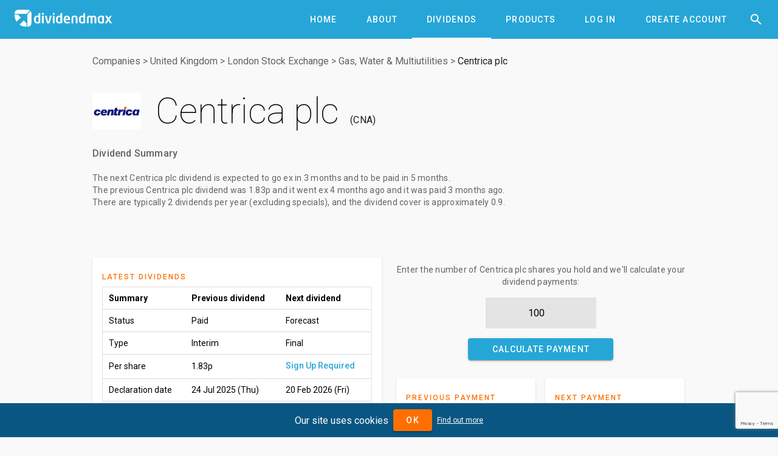

--- FILE ---
content_type: text/html; charset=utf-8
request_url: https://www.dividendmax.com/united-kingdom/london-stock-exchange/gas-water-and-multiutilities/centrica-plc/dividends
body_size: 9274
content:
<!DOCTYPE html>
<html lang='en'>
<head>
<title>Centrica plc (CNA) Dividends
</title>
<meta content='width=device-width, initial-scale=1' name='viewport'>
<link href='https://cdn.dividendmax.com/favicon.ico' rel='shortcut icon'>
<meta charset='utf-8'>
<link rel="stylesheet" href="https://cdn.dividendmax.com/packs/css/security-8d5fa883.css" media="all" data-turbolinks-track="reload" />
<!--[if lt IE 10]>
<link rel="stylesheet" href="https://cdn.dividendmax.com/packs/css/ie9-1148519e.css" />
<![endif]-->
<meta content='The previous Centrica plc (CNA) dividend was 1.83p and was paid 3 months ago. The next dividend is forecast to go ex-div in 3 months and is expected to be paid in 5 months. Check the payment calculator for the amount.' name='description'>

<meta name="csrf-param" content="authenticity_token" />
<meta name="csrf-token" content="8DL00hctf6MDeOzJaKLxM1I7UeeJF7GjcF_YqNoxT_XY2S3n4aHOqhuifsVeezoTRwoe59f1ttQG3T8AGurQhg" />
<link rel="stylesheet" href="https://fonts.googleapis.com/css?family=Material+Icons|Roboto:100,300,400,500,700,900" />
</head>
<body class='mdc-typography NotLoggedIn' data-amplitude='3fd8ed96a8090a35834c7913d0061465' data-expired data-google-site-key='6LduZMUqAAAAAK7Z17x5vWQknJ7DyhLNBIq2mDbp' data-notif-counts='' data-notif-ids='' data-stripe-pk='pk_live_OapjJqUfxys3TOs5C9k7KjmE' data-user-status='NotLoggedIn' data-user-type='0' id='security-landing'>

<aside class='mdc-drawer mdc-drawer--modal'>
<div class='mdc-drawer__content'>
<div class='mdc-list'><a role="tab" class="mdc-ripple-surface mdc-tab" href="/"><span class="mdc-tab__content"><span class="mdc-tab__text-label">Home</span></span><span class="mdc-tab-indicator"><span class="mdc-tab-indicator__content mdc-tab-indicator__content--underline"></span></span><span class="mdc-tab__ripple"></span></a><a role="tab" class="mdc-ripple-surface mdc-tab" href="/about"><span class="mdc-tab__content"><span class="mdc-tab__text-label">About</span></span><span class="mdc-tab-indicator"><span class="mdc-tab-indicator__content mdc-tab-indicator__content--underline"></span></span><span class="mdc-tab__ripple"></span></a><a role="tab" class="mdc-ripple-surface mdc-tab" href="/dividends/declared"><span class="mdc-tab__content"><span class="mdc-tab__text-label">Dividends</span></span><span class="mdc-tab-indicator"><span class="mdc-tab-indicator__content mdc-tab-indicator__content--underline"></span></span><span class="mdc-tab__ripple"></span></a><a role="tab" class="mdc-ripple-surface mdc-tab" href="/about/products"><span class="mdc-tab__content"><span class="mdc-tab__text-label">Products</span></span><span class="mdc-tab-indicator"><span class="mdc-tab-indicator__content mdc-tab-indicator__content--underline"></span></span><span class="mdc-tab__ripple"></span></a><a role="tab" class="mdc-ripple-surface mdc-tab" href="/company-dividend-coverage"><span class="mdc-tab__content"><span class="mdc-tab__text-label">Coverage</span></span><span class="mdc-tab-indicator"><span class="mdc-tab-indicator__content mdc-tab-indicator__content--underline"></span></span><span class="mdc-tab__ripple"></span></a><a role="tab" class="mdc-ripple-surface mdc-tab" href="/about/dividend-projection-accuracy"><span class="mdc-tab__content"><span class="mdc-tab__text-label">Accuracy</span></span><span class="mdc-tab-indicator"><span class="mdc-tab-indicator__content mdc-tab-indicator__content--underline"></span></span><span class="mdc-tab__ripple"></span></a><a role="tab" class="mdc-ripple-surface mdc-tab" href="/pricing"><span class="mdc-tab__content"><span class="mdc-tab__text-label">Pricing</span></span><span class="mdc-tab-indicator"><span class="mdc-tab-indicator__content mdc-tab-indicator__content--underline"></span></span><span class="mdc-tab__ripple"></span></a><a role="tab" class="mdc-ripple-surface mdc-tab" href="/login"><span class="mdc-tab__content"><span class="mdc-tab__text-label">Log In</span></span><span class="mdc-tab-indicator"><span class="mdc-tab-indicator__content mdc-tab-indicator__content--underline"></span></span><span class="mdc-tab__ripple"></span></a><a role="tab" class="mdc-ripple-surface mdc-tab" href="/signup"><span class="mdc-tab__content"><span class="mdc-tab__text-label">Create Account</span></span><span class="mdc-tab-indicator"><span class="mdc-tab-indicator__content mdc-tab-indicator__content--underline"></span></span><span class="mdc-tab__ripple"></span></a></div>
</div>
</aside>
<div class='mdc-drawer-scrim'></div>
<div class='mdc-drawer-app-content' itemscope='' itemtype='http://schema.org/Corporation
'>
<meta content='https://www.dividendmax.com/' itemprop='url'>
<header class='mdc-top-app-bar mdc-top-app-bar--fixed mdc-top-app-bar' id='app-bar'>
<div class='mdc-top-app-bar__row'>
<section class='mdc-top-app-bar__section mdc-top-app-bar__section--align-start'>
<button class='hamburger material-icons mdc-top-app-bar__navigation-icon mdc-icon-button'>&#xe5d2;</button>
<a href="/"><img alt="DividendMax" src="https://cdn.dividendmax.com/assets/dividendmax-9581518e791377e58c53923902516b76309fc361b8cf281a79eb9d673e5f7396.png" /></a>
</section>
<section class='mdc-top-app-bar__section mdc-top-app-bar__section--align-end'>
<nav class='mdc-tab-bar' role='tablist'>
<div class='mdc-tab-scroller'>
<div class='mdc-tab-scroller__scroll-area'>
<div class='mdc-tab-scroller__scroll-content'><a role="tab" class="mdc-ripple-surface mdc-tab" href="/"><span class="mdc-tab__content"><span class="mdc-tab__text-label">Home</span></span><span class="mdc-tab-indicator"><span class="mdc-tab-indicator__content mdc-tab-indicator__content--underline"></span></span><span class="mdc-tab__ripple"></span></a><a role="tab" class="mdc-ripple-surface mdc-tab" href="/about"><span class="mdc-tab__content"><span class="mdc-tab__text-label">About</span></span><span class="mdc-tab-indicator"><span class="mdc-tab-indicator__content mdc-tab-indicator__content--underline"></span></span><span class="mdc-tab__ripple"></span></a><a role="tab" class="mdc-ripple-surface mdc-tab mdc-tab--active" href="/dividends/declared"><span class="mdc-tab__content"><span class="mdc-tab__text-label">Dividends</span></span><span class="mdc-tab-indicator mdc-tab-indicator--active"><span class="mdc-tab-indicator__content mdc-tab-indicator__content--underline"></span></span><span class="mdc-tab__ripple"></span></a><a role="tab" class="mdc-ripple-surface mdc-tab" href="/about/products"><span class="mdc-tab__content"><span class="mdc-tab__text-label">Products</span></span><span class="mdc-tab-indicator"><span class="mdc-tab-indicator__content mdc-tab-indicator__content--underline"></span></span><span class="mdc-tab__ripple"></span></a><a role="tab" class="mdc-ripple-surface mdc-tab" href="/login"><span class="mdc-tab__content"><span class="mdc-tab__text-label">Log In</span></span><span class="mdc-tab-indicator"><span class="mdc-tab-indicator__content mdc-tab-indicator__content--underline"></span></span><span class="mdc-tab__ripple"></span></a><a role="tab" class="mdc-ripple-surface mdc-tab" href="/signup"><span class="mdc-tab__content"><span class="mdc-tab__text-label">Create Account</span></span><span class="mdc-tab-indicator"><span class="mdc-tab-indicator__content mdc-tab-indicator__content--underline"></span></span><span class="mdc-tab__ripple"></span></a></div>
</div>
</div>
</nav>
<button class='material-icons mdc-top-app-bar__action-item mdc-icon-button' id='header-search-icon'>&#xe8b6;</button>
</section>
</div>
</header>
<div id='recessed-search-box'>
<form action="#" accept-charset="UTF-8" method="get"><meta content='https://www.dividendmax.com/search?q={q}' itemprop='target'>
<label class='mdc-text-field mdc-text-field--with-trailing-icon mdc-text-field--outlined'>
<span class='mdc-text-field__ripple'></span>
<input type="text" name="q" id="search-box" value="" placeholder="Search for a company by name or ticker" class="mdc-text-field__input degradation-placeholder" autocomplete="off" itemprop="query-input" />
<i class='mdc-text-field__icon material-icons mdc-text-field__icon--trailing clear-input' role='button' tabindex='0'>&#xe5cd;</i>
</label>
</form></div>

<div id='content' itemprop='mainContentOfPage'><div class='mdc-layout-grid'>
<div class='mdc-layout-grid__inner'>
<div class='mdc-layout-grid__cell--span-12'><nav class="breadcrumbs" itemtype="http://schema.org/BreadcrumbList" itemscope="itemscope"><span itemprop="itemListElement" itemscope="itemscope" itemtype="http://schema.org/ListItem"><meta itemprop="position" content="1"></meta><a itemprop="item" href="/company-dividend-coverage"><span itemprop="name">Companies</span></a></span>&gt;<span itemprop="itemListElement" itemscope="itemscope" itemtype="http://schema.org/ListItem"><meta itemprop="position" content="2"></meta><a itemprop="item" href="/countries/united-kingdom"><span itemprop="name">United Kingdom</span></a></span>&gt;<span itemprop="itemListElement" itemscope="itemscope" itemtype="http://schema.org/ListItem"><meta itemprop="position" content="3"></meta><a itemprop="item" href="/stock-exchange-listings/united-kingdom/london-stock-exchange"><span itemprop="name">London Stock Exchange</span></a></span>&gt;<span itemprop="itemListElement" itemscope="itemscope" itemtype="http://schema.org/ListItem"><meta itemprop="position" content="4"></meta><a itemprop="item" href="/sectors/gas-water-and-multiutilities"><span itemprop="name">Gas, Water &amp; Multiutilities</span></a></span>&gt;<span itemprop="itemListElement" itemscope="itemscope" itemtype="http://schema.org/ListItem"><meta itemprop="position" content="5"></meta><a itemprop="item" href="/united-kingdom/london-stock-exchange/gas-water-and-multiutilities/centrica-plc/dividends"><span itemprop="name">Centrica plc</span></a></span></nav>
<div class='image-and-name'>
<img alt="Centrica plc" itemprop="logo" src="https://cdn.dividendmax.com/companies/centrica.jpg" />
<h1 class='mdc-typography--headline2' data-id='150'><span itemprop="http://schema.org/name">Centrica plc</span> <span itemprop="http://schema.org/tickerSymbol" class="ticker">CNA</span></h1>
</div>
<div class='dividend-summary'>
<h3 class='mdc-typography--headline6'>Dividend Summary</h3>
<p class='mdc-typography--body2'>
The <strong>next Centrica plc dividend</strong> is expected to go ex <em>in 3 months</em> and to be paid <em>in 5 months</em>.
<br>
The <strong>previous Centrica plc dividend</strong> was <span class='amt'>1.83p</span> and it went ex <em>4 months ago</em> and it was paid <em>3 months ago</em>.
<br>
There are typically 2 dividends per year (excluding specials), and the dividend cover is approximately 0.9.
</p>
</div>
<div id='aph'><script async="async" src="https://www.googletagservices.com/tag/js/gpt.js"></script>
<script>
var googletag = googletag || {};
googletag.cmd = googletag.cmd || [];
</script>
<div id='div-gpt-ad-1599179710216-0'></div>
<div id='div-gpt-ad-1599179753130-0'></div>
</div>
</div>
<div class='mdc-layout-grid__cell--span-6 mdc-layout-grid__cell--span-8-tablet mdc-layout-grid__cell--span-4-phone'><div class='mdc-card padded-card'>
<div class='mdc-typography--overline mdc-theme--secondary'>Latest Dividends</div>
<div class='table-container'>
<div class='mdc-data-table'>
<table>
<thead>
<th>Summary</th>
<th>Previous dividend</th>
<th>Next dividend</th>
</thead>
<tbody>
<tr>
<td>Status</td>
<td>Paid</td>
<td>Forecast</td>
</tr>
<tr>
<td>Type</td>
<td>Interim</td>
<td>Final</td>
</tr>
<tr>
<td>Per share</td>
<td>1.83p</td>
<td><a class="trackclick not-logged-in-cta" data-event="LoginRequired" data-event-properties="{&quot;page&quot;:&quot;share-dividends&quot;,&quot;share&quot;:&quot;Centrica plc&quot;}" href="/signup">Sign Up Required</a></td>
</tr>
<tr>
<td>Declaration date</td>
<td>24 Jul 2025 (Thu)</td>
<td>20 Feb 2026 (Fri)</td>
</tr>
<tr>
<td>Ex-div date</td>
<td>18 Sep 2025 (Thu)</td>
<td>30 Apr 2026 (Thu)</td>
</tr>
<tr>
<td>Pay date</td>
<td>30 Oct 2025 (Thu)</td>
<td>04 Jun 2026 (Thu)</td>
</tr>
</tbody>
</table>
</div>
</div>
</div>
</div>
<div class='mdc-layout-grid__cell--span-6 mdc-layout-grid__cell--span-8-tablet mdc-layout-grid__cell--span-4-phone'><div class='holding-calc' data-prev-amount='1.83' data-prev-currency='GBP'>
<p class='mdc-typography--body2'>
Enter the number of
Centrica plc
shares you hold and we'll calculate your dividend payments:
</p>
<form class="payment-calculator" action="#" accept-charset="UTF-8" method="post"><input type="hidden" name="authenticity_token" value="1-OeqaxPkmBs5ZOlw3HKkTkU7s7miKh1OTpO0E4M1BDNyng9dDbdlP-QHfgJI5qLcU3rLeIo5CQPNMzf7uONnQ" autocomplete="off" /><input type="number" name="holding" id="holding" value="100" placeholder="Number of shares" pattern="[0-9]*" inputmode="numeric" />
<button class="calculate-payment-button mdc-button mdc-button--raised"><div class="mdc-button__ripple"></div><span class="mdc-button__label">Calculate Payment</span></button>
</form><div class='horizontal-cards'>
<div class='mdc-card padded-card'>
<div class='mdc-typography--overline mdc-theme--secondary'>Previous Payment</div>
<div class='prev your-payment mdc-typography--headline5'>£1.83</div>
<div class='paid-on'>
Paid on 30 Oct 2025 (Thu)
</div>
</div>
<div class='mdc-card padded-card'>
<div class='mdc-typography--overline mdc-theme--secondary'>Next Payment</div>
<div class='next your-payment mdc-typography--headline5'><a class="trackclick not-logged-in-cta" data-event="LoginRequired" data-event-properties="{&quot;page&quot;:&quot;share-dividends&quot;,&quot;share&quot;:&quot;Centrica plc&quot;}" href="/signup">Sign Up Required</a></div>
<div class='paid-on'>
Paid on 04 Jun 2026 (Thu)
</div>
</div>
</div>
</div>
</div>
<div class='mdc-layout-grid__cell--span-3 mdc-layout-grid__cell--span-4-tablet mdc-layout-grid__cell--span-4-phone'><div class='mdc-card padded-card landing-card'>
<div class='mdc-typography--overline mdc-theme--secondary'>Forecast Accuracy</div>
<div class='mdc-typography--headline3'>78%</div>
<div class='mdc-typography--body2 desc'>Our premium tools have predicted Centrica plc with 78% accuracy.</div>
<div class='mdc-card__actions'>
<a class="mdc-card__action mdc-card__action--button try-premium mdc-button" href="/signup"><div class="mdc-button__ripple"></div><span class="mdc-button__label">Try Premium</span></a>
</div>
</div>
</div>
<div class='mdc-layout-grid__cell--span-3 mdc-layout-grid__cell--span-4-tablet mdc-layout-grid__cell--span-4-phone'><div class='mdc-card padded-card landing-card'>
<div class='mdc-typography--overline mdc-theme--secondary'>Dividend Yield Today</div>
<div class='mdc-typography--headline3'>3.8%</div>
<div class='mdc-typography--body2 desc'>The dividend yield is calculated by dividing the annual dividend payment by the prevailing share price</div>
<div class='mdc-card__actions'><a class="mdc-card__action mdc-card__action--button more-yields mdc-button" href="#yields"><div class="mdc-button__ripple"></div><span class="mdc-button__label">More</span></a></div>
</div>
</div>
<div class='mdc-layout-grid__cell--span-6 mdc-layout-grid__cell--span-8-tablet mdc-layout-grid__cell--span-4-phone'><div class='mdc-card padded-card sign-up'>
<div class='mdc-typography--overline mdc-theme--secondary'>Free Email Notification</div>
<div class='notification-signup-box'>
<div class='option not-logged-in shown'>
<p class='mdc-typography--body2'>Sign up for Centrica plc and we'll email you the dividend information when they declare.</p>
<form data-share-id="150" class="notification-onboard" action="/users/status" accept-charset="UTF-8" data-remote="true" method="post"><input type="hidden" name="authenticity_token" value="ufxkNhhF61fh8h_tUDcwjKT0q8SQmweD3ZdHpVAntu7mzZKk5XByNcXEUUPjoKbz7yLXr9hzbiBJXmdAFQh9gQ" autocomplete="off" /><input type="email" name="email" id="email" placeholder="Enter your email address" />
<div class='error-message mdc-typography--body2'></div>
<button name="button" type="submit" class="mdc-button mdc-button--raised mdc-theme--secondary-bg"><div class="mdc-button_ripple"></div><span class="mdc-button__label">Sign Up</span></button>
</form></div>
<div class='option not-in-watch-list'>
<p class='mdc-typography--body2'>Add Centrica plc to receive free notifications when they declare their dividends.</p>
<form class="notification-onboard" action="/watch_lists/150/add" accept-charset="UTF-8" data-remote="true" method="post"><input type="hidden" name="authenticity_token" value="ZExz8YRKaxIr0iXoPeFHxJwcCHVlLYlI1YHDeJYqMop6LymCpFqXyjN36U3RKTHvtRHOGPYJXwqKdGTfAesRzg" autocomplete="off" /><div class='error-message mdc-typography--body2'></div>
<button class="add-notification mdc-button mdc-button--raised mdc-theme--secondary-bg"><div class="mdc-button__ripple"></div><span class="mdc-button__label">Add to my notifications</span></button>
</form></div>
<div class='option in-watch-list'>
<p class='mdc-typography--body2'>Your account is set up to receive Centrica plc notifications.</p>
<div class='error-message'></div>
<div class='button'><a class="mdc-button mdc-button--raised mdc-theme--secondary-bg" href="/dividends/notifications"><div class="mdc-button__ripple"></div><span class="mdc-button__label">Manage notifications</span></a></div>
</div>
</div>
</div>
</div>
<div class='mdc-layout-grid__cell--span-12 mdc-layout-grid__cell--span-8-tablet mdc-layout-grid__cell--span-4-phone'><div class='tab-tab-tab'>
<div class='mdc-tab-bar' role='tablist'>
<div class='mdc-tab-scroller'>
<div class='mdc-tab-scroller__scroll-area'>
<div class='mdc-tab-scroller__scroll-content'>
<button aria-selected class='mdc-tab mdc-tab--active' role='tab' tabindex='0'>
<span class='mdc-tab__content'>
<span class='mdc-tab__text-label'>Declared & Forecasts</span>
</span>
<span class='mdc-tab-indicator mdc-tab-indicator--active'>
<span class='mdc-tab-indicator__content mdc-tab-indicator__content--underline'></span>
</span>
<span class='mdc-tab__ripple'></span>
</button>
<button class='mdc-tab' role='tab' tabindex='1'>
<span class='mdc-tab__content'>
<span class='mdc-tab__text-label'>Annual Dividends</span>
</span>
<span class='mdc-tab-indicator'>
<span class='mdc-tab-indicator__content mdc-tab-indicator__content--underline'></span>
</span>
<span class='mdc-tab__ripple'></span>
</button>
<button class='mdc-tab' role='tab' tabindex='2'>
<span class='mdc-tab__content'>
<span class='mdc-tab__text-label'>Dividend Yields</span>
</span>
<span class='mdc-tab-indicator'>
<span class='mdc-tab-indicator__content mdc-tab-indicator__content--underline'></span>
</span>
<span class='mdc-tab__ripple'></span>
</button>
<button class='mdc-tab' role='tab' tabindex='3'>
<span class='mdc-tab__content'>
<span class='mdc-tab__text-label'>Company Info</span>
</span>
<span class='mdc-tab-indicator'>
<span class='mdc-tab-indicator__content mdc-tab-indicator__content--underline'></span>
</span>
<span class='mdc-tab__ripple'></span>
</button>
<button class='mdc-tab' role='tab' tabindex='4'>
<span class='mdc-tab__content'>
<span class='mdc-tab__text-label'>News Articles</span>
</span>
<span class='mdc-tab-indicator'>
<span class='mdc-tab-indicator__content mdc-tab-indicator__content--underline'></span>
</span>
<span class='mdc-tab__ripple'></span>
</button>
</div>
</div>
</div>
</div>
<div class='tab-content'>
<div class='tab active'><div class='box'>
<div class='mdc-typography--body2'>The table below shows the full dividend history for Centrica plc</div>
<div class='table-container'>
<div class='mdc-data-table'>
<table aria-label='Declared and forecast Centrica plc dividends' class='mdc-data-table__table'>
<thead>
<tr class='mdc-data-table__header-row'>
<th class='mdc-data-table__header-cell' role='columnheader' scope='col'>Status</th>
<th class='mdc-data-table__header-cell' role='columnheader' scope='col'>Type</th>
<th class='mdc-data-table__header-cell' role='columnheader' scope='col'>Decl. date</th>
<th class='mdc-data-table__header-cell' role='columnheader' scope='col'>Ex-div date</th>
<th class='mdc-data-table__header-cell' role='columnheader' scope='col'>Pay date</th>
<th class='mdc-data-table__header-cell' role='columnheader' scope='col'>Decl. Currency</th>
<th class='mdc-data-table__header-cell' role='columnheader' scope='col'>Forecast amount</th>
<th class='mdc-data-table__header-cell' role='columnheader' scope='col'>Decl. amount</th>
<th class='mdc-data-table__header-cell' role='columnheader' scope='col'>Accuracy</th>
</tr>
</thead>
<tbody><tr class='mdc-data-table__row'>
<td class='mdc-data-table__cell'>Forecast</td>
<td class='mdc-data-table__cell'>Final</td>
<td class='mdc-data-table__cell'>15 Feb 2030</td>
<td class='mdc-data-table__cell'>25 Apr 2030</td>
<td class='mdc-data-table__cell'>30 May 2030</td>
<td class='mdc-data-table__cell'>GBP</td>
<td class='mdc-data-table__cell'><a class="not-logged-in-cta" href="/signup">Sign up</a></td>
<td class='mdc-data-table__cell'>&mdash;</td>
<td class='mdc-data-table__cell'></td>
</tr>
<tr class='mdc-data-table__row'>
<td class='mdc-data-table__cell'>Forecast</td>
<td class='mdc-data-table__cell'>Interim</td>
<td class='mdc-data-table__cell'>19 Jul 2029</td>
<td class='mdc-data-table__cell'>13 Sep 2029</td>
<td class='mdc-data-table__cell'>25 Oct 2029</td>
<td class='mdc-data-table__cell'>GBP</td>
<td class='mdc-data-table__cell'><a class="not-logged-in-cta" href="/signup">Sign up</a></td>
<td class='mdc-data-table__cell'>&mdash;</td>
<td class='mdc-data-table__cell'></td>
</tr>
<tr class='mdc-data-table__row'>
<td class='mdc-data-table__cell'>Forecast</td>
<td class='mdc-data-table__cell'>Final</td>
<td class='mdc-data-table__cell'>16 Feb 2029</td>
<td class='mdc-data-table__cell'>26 Apr 2029</td>
<td class='mdc-data-table__cell'>31 May 2029</td>
<td class='mdc-data-table__cell'>GBP</td>
<td class='mdc-data-table__cell'><a class="not-logged-in-cta" href="/signup">Sign up</a></td>
<td class='mdc-data-table__cell'>&mdash;</td>
<td class='mdc-data-table__cell'></td>
</tr>
<tr class='mdc-data-table__row'>
<td class='mdc-data-table__cell'>Forecast</td>
<td class='mdc-data-table__cell'>Interim</td>
<td class='mdc-data-table__cell'>20 Jul 2028</td>
<td class='mdc-data-table__cell'>14 Sep 2028</td>
<td class='mdc-data-table__cell'>26 Oct 2028</td>
<td class='mdc-data-table__cell'>GBP</td>
<td class='mdc-data-table__cell'><a class="not-logged-in-cta" href="/signup">Sign up</a></td>
<td class='mdc-data-table__cell'>&mdash;</td>
<td class='mdc-data-table__cell'></td>
</tr>
<tr class='mdc-data-table__row'>
<td class='mdc-data-table__cell'>Forecast</td>
<td class='mdc-data-table__cell'>Final</td>
<td class='mdc-data-table__cell'>18 Feb 2028</td>
<td class='mdc-data-table__cell'>27 Apr 2028</td>
<td class='mdc-data-table__cell'>01 Jun 2028</td>
<td class='mdc-data-table__cell'>GBP</td>
<td class='mdc-data-table__cell'><a class="not-logged-in-cta" href="/signup">Sign up</a></td>
<td class='mdc-data-table__cell'>&mdash;</td>
<td class='mdc-data-table__cell'></td>
</tr>
<tr class='mdc-data-table__row'>
<td class='mdc-data-table__cell'>Forecast</td>
<td class='mdc-data-table__cell'>Interim</td>
<td class='mdc-data-table__cell'>22 Jul 2027</td>
<td class='mdc-data-table__cell'>16 Sep 2027</td>
<td class='mdc-data-table__cell'>28 Oct 2027</td>
<td class='mdc-data-table__cell'>GBP</td>
<td class='mdc-data-table__cell'><a class="not-logged-in-cta" href="/signup">Sign up</a></td>
<td class='mdc-data-table__cell'>&mdash;</td>
<td class='mdc-data-table__cell'></td>
</tr>
<tr class='mdc-data-table__row'>
<td class='mdc-data-table__cell'>Forecast</td>
<td class='mdc-data-table__cell'>Final</td>
<td class='mdc-data-table__cell'>19 Feb 2027</td>
<td class='mdc-data-table__cell'>29 Apr 2027</td>
<td class='mdc-data-table__cell'>03 Jun 2027</td>
<td class='mdc-data-table__cell'>GBP</td>
<td class='mdc-data-table__cell'><a class="not-logged-in-cta" href="/signup">Sign up</a></td>
<td class='mdc-data-table__cell'>&mdash;</td>
<td class='mdc-data-table__cell'></td>
</tr>
<tr class='mdc-data-table__row'>
<td class='mdc-data-table__cell'>Forecast</td>
<td class='mdc-data-table__cell'>Interim</td>
<td class='mdc-data-table__cell'>23 Jul 2026</td>
<td class='mdc-data-table__cell'>17 Sep 2026</td>
<td class='mdc-data-table__cell'>29 Oct 2026</td>
<td class='mdc-data-table__cell'>GBP</td>
<td class='mdc-data-table__cell'><a class="not-logged-in-cta" href="/signup">Sign up</a></td>
<td class='mdc-data-table__cell'>&mdash;</td>
<td class='mdc-data-table__cell'></td>
</tr>
<tr class='mdc-data-table__row'>
<td class='mdc-data-table__cell'>Forecast</td>
<td class='mdc-data-table__cell'>Final</td>
<td class='mdc-data-table__cell'>20 Feb 2026</td>
<td class='mdc-data-table__cell'>30 Apr 2026</td>
<td class='mdc-data-table__cell'>04 Jun 2026</td>
<td class='mdc-data-table__cell'>GBP</td>
<td class='mdc-data-table__cell'><a class="not-logged-in-cta" href="/signup">Sign up</a></td>
<td class='mdc-data-table__cell'>&mdash;</td>
<td class='mdc-data-table__cell'></td>
</tr>
<tr class='mdc-data-table__row'>
<td class='mdc-data-table__cell'>Paid</td>
<td class='mdc-data-table__cell'>Interim</td>
<td class='mdc-data-table__cell'>24 Jul 2025</td>
<td class='mdc-data-table__cell'>18 Sep 2025</td>
<td class='mdc-data-table__cell'>30 Oct 2025</td>
<td class='mdc-data-table__cell'>GBP</td>
<td class='mdc-data-table__cell'>1.84p</td>
<td class='mdc-data-table__cell'>1.83p</td>
<td class='mdc-data-table__cell'>😄</td>
</tr>
<tr class='mdc-data-table__row'>
<td class='mdc-data-table__cell'>Paid</td>
<td class='mdc-data-table__cell'>Final</td>
<td class='mdc-data-table__cell'>21 Feb 2025</td>
<td class='mdc-data-table__cell'>01 May 2025</td>
<td class='mdc-data-table__cell'>05 Jun 2025</td>
<td class='mdc-data-table__cell'>GBP</td>
<td class='mdc-data-table__cell'>3p</td>
<td class='mdc-data-table__cell'>3p</td>
<td class='mdc-data-table__cell'>😄</td>
</tr>
<tr class='mdc-data-table__row'>
<td class='mdc-data-table__cell'>Paid</td>
<td class='mdc-data-table__cell'>Interim</td>
<td class='mdc-data-table__cell'>25 Jul 2024</td>
<td class='mdc-data-table__cell'>03 Oct 2024</td>
<td class='mdc-data-table__cell'>14 Nov 2024</td>
<td class='mdc-data-table__cell'>GBP</td>
<td class='mdc-data-table__cell'>1.5p</td>
<td class='mdc-data-table__cell'>1.5p</td>
<td class='mdc-data-table__cell'>😄</td>
</tr>
<tr class='mdc-data-table__row'>
<td class='mdc-data-table__cell'>Paid</td>
<td class='mdc-data-table__cell'>Final</td>
<td class='mdc-data-table__cell'>15 Feb 2024</td>
<td class='mdc-data-table__cell'>30 May 2024</td>
<td class='mdc-data-table__cell'>11 Jul 2024</td>
<td class='mdc-data-table__cell'>GBP</td>
<td class='mdc-data-table__cell'>2.7p</td>
<td class='mdc-data-table__cell'>2.67p</td>
<td class='mdc-data-table__cell'>😃</td>
</tr>
<tr class='mdc-data-table__row'>
<td class='mdc-data-table__cell'>Paid</td>
<td class='mdc-data-table__cell'>Interim</td>
<td class='mdc-data-table__cell'>27 Jul 2023</td>
<td class='mdc-data-table__cell'>05 Oct 2023</td>
<td class='mdc-data-table__cell'>16 Nov 2023</td>
<td class='mdc-data-table__cell'>GBP</td>
<td class='mdc-data-table__cell'>1.25p</td>
<td class='mdc-data-table__cell'>1.33p</td>
<td class='mdc-data-table__cell'>😊</td>
</tr>
<tr class='mdc-data-table__row'>
<td class='mdc-data-table__cell'>Paid</td>
<td class='mdc-data-table__cell'>Final</td>
<td class='mdc-data-table__cell'>16 Feb 2023</td>
<td class='mdc-data-table__cell'>08 Jun 2023</td>
<td class='mdc-data-table__cell'>20 Jul 2023</td>
<td class='mdc-data-table__cell'>GBP</td>
<td class='mdc-data-table__cell'>2p</td>
<td class='mdc-data-table__cell'>2p</td>
<td class='mdc-data-table__cell'>😄</td>
</tr>
<tr class='mdc-data-table__row'>
<td class='mdc-data-table__cell'>Paid</td>
<td class='mdc-data-table__cell'>Interim</td>
<td class='mdc-data-table__cell'>28 Jul 2022</td>
<td class='mdc-data-table__cell'>06 Oct 2022</td>
<td class='mdc-data-table__cell'>17 Nov 2022</td>
<td class='mdc-data-table__cell'>GBP</td>
<td class='mdc-data-table__cell'>0.75p</td>
<td class='mdc-data-table__cell'>1p</td>
<td class='mdc-data-table__cell'>😒</td>
</tr>
<tr class='mdc-data-table__row'>
<td class='mdc-data-table__cell'>Paid</td>
<td class='mdc-data-table__cell'>Interim</td>
<td class='mdc-data-table__cell'>&ndash;</td>
<td class='mdc-data-table__cell'>10 Oct 2019</td>
<td class='mdc-data-table__cell'>21 Nov 2019</td>
<td class='mdc-data-table__cell'>GBP</td>
<td class='mdc-data-table__cell'>1.5p</td>
<td class='mdc-data-table__cell'>1.5p</td>
<td class='mdc-data-table__cell'>😄</td>
</tr>
<tr class='mdc-data-table__row'>
<td class='mdc-data-table__cell'>Paid</td>
<td class='mdc-data-table__cell'>Final</td>
<td class='mdc-data-table__cell'>21 Feb 2019</td>
<td class='mdc-data-table__cell'>09 May 2019</td>
<td class='mdc-data-table__cell'>27 Jun 2019</td>
<td class='mdc-data-table__cell'>GBP</td>
<td class='mdc-data-table__cell'>8.4p</td>
<td class='mdc-data-table__cell'>8.4p</td>
<td class='mdc-data-table__cell'>😄</td>
</tr>
<tr class='mdc-data-table__row'>
<td class='mdc-data-table__cell'>Paid</td>
<td class='mdc-data-table__cell'>Interim</td>
<td class='mdc-data-table__cell'>&ndash;</td>
<td class='mdc-data-table__cell'>11 Oct 2018</td>
<td class='mdc-data-table__cell'>22 Nov 2018</td>
<td class='mdc-data-table__cell'>GBP</td>
<td class='mdc-data-table__cell'>3.6p</td>
<td class='mdc-data-table__cell'>3.6p</td>
<td class='mdc-data-table__cell'>😄</td>
</tr>
<tr class='mdc-data-table__row'>
<td class='mdc-data-table__cell'>Paid</td>
<td class='mdc-data-table__cell'>Final</td>
<td class='mdc-data-table__cell'>22 Feb 2018</td>
<td class='mdc-data-table__cell'>10 May 2018</td>
<td class='mdc-data-table__cell'>28 Jun 2018</td>
<td class='mdc-data-table__cell'>GBP</td>
<td class='mdc-data-table__cell'>7p</td>
<td class='mdc-data-table__cell'>8.4p</td>
<td class='mdc-data-table__cell'>😌</td>
</tr>
<tr class='mdc-data-table__row'>
<td class='mdc-data-table__cell'>Paid</td>
<td class='mdc-data-table__cell'>Interim</td>
<td class='mdc-data-table__cell'>01 Aug 2017</td>
<td class='mdc-data-table__cell'>12 Oct 2017</td>
<td class='mdc-data-table__cell'>30 Nov 2017</td>
<td class='mdc-data-table__cell'>GBP</td>
<td class='mdc-data-table__cell'>3.8p</td>
<td class='mdc-data-table__cell'>3.6p</td>
<td class='mdc-data-table__cell'>😊</td>
</tr>
<tr class='mdc-data-table__row'>
<td class='mdc-data-table__cell'>Paid</td>
<td class='mdc-data-table__cell'>Final</td>
<td class='mdc-data-table__cell'>23 Feb 2017</td>
<td class='mdc-data-table__cell'>11 May 2017</td>
<td class='mdc-data-table__cell'>29 Jun 2017</td>
<td class='mdc-data-table__cell'>GBP</td>
<td class='mdc-data-table__cell'>8.5p</td>
<td class='mdc-data-table__cell'>8.4p</td>
<td class='mdc-data-table__cell'>😃</td>
</tr>
<tr class='mdc-data-table__row'>
<td class='mdc-data-table__cell'>Paid</td>
<td class='mdc-data-table__cell'>Interim</td>
<td class='mdc-data-table__cell'>16 Mar 2016</td>
<td class='mdc-data-table__cell'>13 Oct 2016</td>
<td class='mdc-data-table__cell'>24 Nov 2016</td>
<td class='mdc-data-table__cell'>GBP</td>
<td class='mdc-data-table__cell'>3.7p</td>
<td class='mdc-data-table__cell'>3.6p</td>
<td class='mdc-data-table__cell'>😃</td>
</tr>
<tr class='mdc-data-table__row'>
<td class='mdc-data-table__cell'>Paid</td>
<td class='mdc-data-table__cell'>Final</td>
<td class='mdc-data-table__cell'>18 Feb 2016</td>
<td class='mdc-data-table__cell'>12 May 2016</td>
<td class='mdc-data-table__cell'>23 Jun 2016</td>
<td class='mdc-data-table__cell'>GBP</td>
<td class='mdc-data-table__cell'>&mdash;</td>
<td class='mdc-data-table__cell'>8.43p</td>
<td class='mdc-data-table__cell'></td>
</tr>
<tr class='mdc-data-table__row'>
<td class='mdc-data-table__cell'>Paid</td>
<td class='mdc-data-table__cell'>Interim</td>
<td class='mdc-data-table__cell'>30 Jul 2015</td>
<td class='mdc-data-table__cell'>01 Oct 2015</td>
<td class='mdc-data-table__cell'>26 Nov 2015</td>
<td class='mdc-data-table__cell'>GBP</td>
<td class='mdc-data-table__cell'>&mdash;</td>
<td class='mdc-data-table__cell'>3.57p</td>
<td class='mdc-data-table__cell'></td>
</tr>
<tr class='mdc-data-table__row'>
<td class='mdc-data-table__cell'>Paid</td>
<td class='mdc-data-table__cell'>Final</td>
<td class='mdc-data-table__cell'>19 Feb 2015</td>
<td class='mdc-data-table__cell'>30 Apr 2015</td>
<td class='mdc-data-table__cell'>25 Jun 2015</td>
<td class='mdc-data-table__cell'>GBP</td>
<td class='mdc-data-table__cell'>&mdash;</td>
<td class='mdc-data-table__cell'>8.4p</td>
<td class='mdc-data-table__cell'></td>
</tr>
<tr class='mdc-data-table__row'>
<td class='mdc-data-table__cell'>Paid</td>
<td class='mdc-data-table__cell'>Interim</td>
<td class='mdc-data-table__cell'>31 Jul 2014</td>
<td class='mdc-data-table__cell'>24 Sep 2014</td>
<td class='mdc-data-table__cell'>12 Nov 2014</td>
<td class='mdc-data-table__cell'>GBP</td>
<td class='mdc-data-table__cell'>&mdash;</td>
<td class='mdc-data-table__cell'>5.1p</td>
<td class='mdc-data-table__cell'></td>
</tr>
<tr class='mdc-data-table__row'>
<td class='mdc-data-table__cell'>Paid</td>
<td class='mdc-data-table__cell'>Final</td>
<td class='mdc-data-table__cell'>20 Feb 2014</td>
<td class='mdc-data-table__cell'>23 Apr 2014</td>
<td class='mdc-data-table__cell'>11 Jun 2014</td>
<td class='mdc-data-table__cell'>GBP</td>
<td class='mdc-data-table__cell'>&mdash;</td>
<td class='mdc-data-table__cell'>12.08p</td>
<td class='mdc-data-table__cell'></td>
</tr>
<tr class='mdc-data-table__row'>
<td class='mdc-data-table__cell'>Paid</td>
<td class='mdc-data-table__cell'>Interim</td>
<td class='mdc-data-table__cell'>&ndash;</td>
<td class='mdc-data-table__cell'>25 Sep 2013</td>
<td class='mdc-data-table__cell'>13 Nov 2013</td>
<td class='mdc-data-table__cell'>GBP</td>
<td class='mdc-data-table__cell'>&mdash;</td>
<td class='mdc-data-table__cell'>4.92p</td>
<td class='mdc-data-table__cell'></td>
</tr>
<tr class='mdc-data-table__row'>
<td class='mdc-data-table__cell'>Paid</td>
<td class='mdc-data-table__cell'>Final</td>
<td class='mdc-data-table__cell'>&ndash;</td>
<td class='mdc-data-table__cell'>24 Apr 2013</td>
<td class='mdc-data-table__cell'>12 Jun 2013</td>
<td class='mdc-data-table__cell'>GBP</td>
<td class='mdc-data-table__cell'>&mdash;</td>
<td class='mdc-data-table__cell'>11.78p</td>
<td class='mdc-data-table__cell'></td>
</tr>
<tr class='mdc-data-table__row'>
<td class='mdc-data-table__cell'>Paid</td>
<td class='mdc-data-table__cell'>Interim</td>
<td class='mdc-data-table__cell'>&ndash;</td>
<td class='mdc-data-table__cell'>26 Sep 2012</td>
<td class='mdc-data-table__cell'>14 Nov 2012</td>
<td class='mdc-data-table__cell'>GBP</td>
<td class='mdc-data-table__cell'>&mdash;</td>
<td class='mdc-data-table__cell'>4.62p</td>
<td class='mdc-data-table__cell'></td>
</tr>
<tr class='mdc-data-table__row'>
<td class='mdc-data-table__cell'>Paid</td>
<td class='mdc-data-table__cell'>Interim</td>
<td class='mdc-data-table__cell'>&ndash;</td>
<td class='mdc-data-table__cell'>28 Sep 2011</td>
<td class='mdc-data-table__cell'>16 Nov 2011</td>
<td class='mdc-data-table__cell'>GBP</td>
<td class='mdc-data-table__cell'>&mdash;</td>
<td class='mdc-data-table__cell'>4.29p</td>
<td class='mdc-data-table__cell'></td>
</tr>
<tr class='mdc-data-table__row'>
<td class='mdc-data-table__cell'>Paid</td>
<td class='mdc-data-table__cell'>Final</td>
<td class='mdc-data-table__cell'>&ndash;</td>
<td class='mdc-data-table__cell'>27 Apr 2011</td>
<td class='mdc-data-table__cell'>15 Jun 2011</td>
<td class='mdc-data-table__cell'>GBP</td>
<td class='mdc-data-table__cell'>&mdash;</td>
<td class='mdc-data-table__cell'>10.46p</td>
<td class='mdc-data-table__cell'></td>
</tr>
<tr class='mdc-data-table__row'>
<td class='mdc-data-table__cell'>Paid</td>
<td class='mdc-data-table__cell'>Interim</td>
<td class='mdc-data-table__cell'>&ndash;</td>
<td class='mdc-data-table__cell'>29 Sep 2010</td>
<td class='mdc-data-table__cell'>17 Nov 2010</td>
<td class='mdc-data-table__cell'>GBP</td>
<td class='mdc-data-table__cell'>&mdash;</td>
<td class='mdc-data-table__cell'>3.84p</td>
<td class='mdc-data-table__cell'></td>
</tr>
<tr class='mdc-data-table__row'>
<td class='mdc-data-table__cell'>Paid</td>
<td class='mdc-data-table__cell'>Final</td>
<td class='mdc-data-table__cell'>&ndash;</td>
<td class='mdc-data-table__cell'>31 Dec 2009</td>
<td class='mdc-data-table__cell'>31 Dec 2009</td>
<td class='mdc-data-table__cell'>GBP</td>
<td class='mdc-data-table__cell'>&mdash;</td>
<td class='mdc-data-table__cell'>12.8p</td>
<td class='mdc-data-table__cell'></td>
</tr>
<tr class='mdc-data-table__row'>
<td class='mdc-data-table__cell'>Paid</td>
<td class='mdc-data-table__cell'>Final</td>
<td class='mdc-data-table__cell'>&ndash;</td>
<td class='mdc-data-table__cell'>31 Dec 2008</td>
<td class='mdc-data-table__cell'>31 Dec 2008</td>
<td class='mdc-data-table__cell'>GBP</td>
<td class='mdc-data-table__cell'>&mdash;</td>
<td class='mdc-data-table__cell'>12.63p</td>
<td class='mdc-data-table__cell'></td>
</tr>
<tr class='mdc-data-table__row'>
<td class='mdc-data-table__cell'>Paid</td>
<td class='mdc-data-table__cell'>Final</td>
<td class='mdc-data-table__cell'>&ndash;</td>
<td class='mdc-data-table__cell'>31 Dec 2007</td>
<td class='mdc-data-table__cell'>31 Dec 2007</td>
<td class='mdc-data-table__cell'>GBP</td>
<td class='mdc-data-table__cell'>&mdash;</td>
<td class='mdc-data-table__cell'>11.57p</td>
<td class='mdc-data-table__cell'></td>
</tr>
<tr class='mdc-data-table__row'>
<td class='mdc-data-table__cell'>Paid</td>
<td class='mdc-data-table__cell'>Final</td>
<td class='mdc-data-table__cell'>&ndash;</td>
<td class='mdc-data-table__cell'>31 Dec 2006</td>
<td class='mdc-data-table__cell'>31 Dec 2006</td>
<td class='mdc-data-table__cell'>GBP</td>
<td class='mdc-data-table__cell'>&mdash;</td>
<td class='mdc-data-table__cell'>9.93p</td>
<td class='mdc-data-table__cell'></td>
</tr>
</tbody>
</table>
</div>
</div>
</div>
</div>
<div class='tab'><div class='box'>
<div class='graph-wrapper'>
<canvas data-unit='p' id='annual-dividends-graph'></canvas>
</div>
<div class='table-container' id='annual-dividends'>
<div class='mdc-data-table'>
<table aria-label='Annual Centrica plc dividend totals' class='mdc-data-table__table'>
<thead>
<tr class='mdc-data-table__header-row'>
<th class='mdc-data-table__header-cell' role='columnheader' scope='col'>Year</th>
<th class='mdc-data-table__header-cell' role='columnheader' scope='col'>Amount</th>
<th class='mdc-data-table__header-cell' role='columnheader' scope='col'>Change</th>
</tr>
</thead>
<tbody><tr class='mdc-data-table__row'>
<td class='mdc-data-table__cell'>2006</td>
<td class='mdc-data-table__cell'>9.93p</td>
<td class='mdc-data-table__cell'>
&mdash;
</td>
</tr>
<tr class='mdc-data-table__row'>
<td class='mdc-data-table__cell'>2007</td>
<td class='mdc-data-table__cell'>11.57p</td>
<td class='mdc-data-table__cell'>
<div class="material-icons up">&#xe5d8;</div>
16.5%
</td>
</tr>
<tr class='mdc-data-table__row'>
<td class='mdc-data-table__cell'>2008</td>
<td class='mdc-data-table__cell'>12.63p</td>
<td class='mdc-data-table__cell'>
<div class="material-icons up">&#xe5d8;</div>
9.2%
</td>
</tr>
<tr class='mdc-data-table__row'>
<td class='mdc-data-table__cell'>2009</td>
<td class='mdc-data-table__cell'>12.8p</td>
<td class='mdc-data-table__cell'>
<div class="material-icons up">&#xe5d8;</div>
1.3%
</td>
</tr>
<tr class='mdc-data-table__row'>
<td class='mdc-data-table__cell'>2010</td>
<td class='mdc-data-table__cell'>14.3p</td>
<td class='mdc-data-table__cell'>
<div class="material-icons up">&#xe5d8;</div>
11.7%
</td>
</tr>
<tr class='mdc-data-table__row'>
<td class='mdc-data-table__cell'>2011</td>
<td class='mdc-data-table__cell'>4.29p</td>
<td class='mdc-data-table__cell'>
<div class="material-icons down">&#xe5db;</div>
-70.0%
</td>
</tr>
<tr class='mdc-data-table__row'>
<td class='mdc-data-table__cell'>2012</td>
<td class='mdc-data-table__cell'>16.4p</td>
<td class='mdc-data-table__cell'>
<div class="material-icons up">&#xe5d8;</div>
282.3%
</td>
</tr>
<tr class='mdc-data-table__row'>
<td class='mdc-data-table__cell'>2013</td>
<td class='mdc-data-table__cell'>17.0p</td>
<td class='mdc-data-table__cell'>
<div class="material-icons up">&#xe5d8;</div>
3.7%
</td>
</tr>
<tr class='mdc-data-table__row'>
<td class='mdc-data-table__cell'>2014</td>
<td class='mdc-data-table__cell'>13.5p</td>
<td class='mdc-data-table__cell'>
<div class="material-icons down">&#xe5db;</div>
-20.6%
</td>
</tr>
<tr class='mdc-data-table__row'>
<td class='mdc-data-table__cell'>2015</td>
<td class='mdc-data-table__cell'>12.0p</td>
<td class='mdc-data-table__cell'>
<div class="material-icons down">&#xe5db;</div>
-11.1%
</td>
</tr>
<tr class='mdc-data-table__row'>
<td class='mdc-data-table__cell'>2016</td>
<td class='mdc-data-table__cell'>12.0p</td>
<td class='mdc-data-table__cell'>
<div class="material-icons">&#xe15b;</div>
0%
</td>
</tr>
<tr class='mdc-data-table__row'>
<td class='mdc-data-table__cell'>2017</td>
<td class='mdc-data-table__cell'>12.0p</td>
<td class='mdc-data-table__cell'>
<div class="material-icons">&#xe15b;</div>
0%
</td>
</tr>
<tr class='mdc-data-table__row'>
<td class='mdc-data-table__cell'>2018</td>
<td class='mdc-data-table__cell'>12.0p</td>
<td class='mdc-data-table__cell'>
<div class="material-icons">&#xe15b;</div>
0%
</td>
</tr>
<tr class='mdc-data-table__row'>
<td class='mdc-data-table__cell'>2019</td>
<td class='mdc-data-table__cell'>1.5p</td>
<td class='mdc-data-table__cell'>
<div class="material-icons down">&#xe5db;</div>
-87.5%
</td>
</tr>
<tr class='mdc-data-table__row'>
<td class='mdc-data-table__cell'>2020</td>
<td class='mdc-data-table__cell'>0.0p</td>
<td class='mdc-data-table__cell'>
<div class="material-icons down">&#xe5db;</div>
-100.0%
</td>
</tr>
<tr class='mdc-data-table__row'>
<td class='mdc-data-table__cell'>2021</td>
<td class='mdc-data-table__cell'>0.0p</td>
<td class='mdc-data-table__cell'>
<div class="material-icons">&#xe15b;</div>
0%
</td>
</tr>
<tr class='mdc-data-table__row'>
<td class='mdc-data-table__cell'>2022</td>
<td class='mdc-data-table__cell'>3.0p</td>
<td class='mdc-data-table__cell'>
<div class="material-icons up">&#xe5d8;</div>
100%
</td>
</tr>
<tr class='mdc-data-table__row'>
<td class='mdc-data-table__cell'>2023</td>
<td class='mdc-data-table__cell'>4.0p</td>
<td class='mdc-data-table__cell'>
<div class="material-icons up">&#xe5d8;</div>
33.3%
</td>
</tr>
<tr class='mdc-data-table__row'>
<td class='mdc-data-table__cell'>2024</td>
<td class='mdc-data-table__cell'>4.5p</td>
<td class='mdc-data-table__cell'>
<div class="material-icons up">&#xe5d8;</div>
12.5%
</td>
</tr>
<tr class='mdc-data-table__row'>
<td class='mdc-data-table__cell'>2025</td>
<td class='mdc-data-table__cell'>5.49p</td>
<td class='mdc-data-table__cell'>
<div class="material-icons up">&#xe5d8;</div>
22.0%
</td>
</tr>
<tr class='mdc-data-table__row'>
<td class='mdc-data-table__cell'>2026</td>
<td class='mdc-data-table__cell' colspan='2'><a class="trackclick not-logged-in-cta" data-event="LoginRequired" data-event-properties="{&quot;page&quot;:&quot;share-dividends&quot;,&quot;share&quot;:&quot;Centrica plc&quot;}" href="/signup">Sign Up Required</a></td>
</tr>
<tr class='mdc-data-table__row'>
<td class='mdc-data-table__cell'>2027</td>
<td class='mdc-data-table__cell' colspan='2'><a class="trackclick not-logged-in-cta" data-event="LoginRequired" data-event-properties="{&quot;page&quot;:&quot;share-dividends&quot;,&quot;share&quot;:&quot;Centrica plc&quot;}" href="/signup">Sign Up Required</a></td>
</tr>
<tr class='mdc-data-table__row'>
<td class='mdc-data-table__cell'>2028</td>
<td class='mdc-data-table__cell' colspan='2'><a class="trackclick not-logged-in-cta" data-event="LoginRequired" data-event-properties="{&quot;page&quot;:&quot;share-dividends&quot;,&quot;share&quot;:&quot;Centrica plc&quot;}" href="/signup">Sign Up Required</a></td>
</tr>
<tr class='mdc-data-table__row'>
<td class='mdc-data-table__cell'>2029</td>
<td class='mdc-data-table__cell' colspan='2'><a class="trackclick not-logged-in-cta" data-event="LoginRequired" data-event-properties="{&quot;page&quot;:&quot;share-dividends&quot;,&quot;share&quot;:&quot;Centrica plc&quot;}" href="/signup">Sign Up Required</a></td>
</tr>
</tbody>
</table>
</div>
</div>
</div>
</div>
<div class='tab' id='yields'><div class='box'>
<h3 class='mdc-typography--headline6'>Centrica plc Optimized Dividend Chart</h3>
<div class='mdc-typography--body2'>The chart below shows the optimized dividends for this security over a rolling 12-month period.</div>
<div class='graph-wrapper optimizer-graph-wrapper'>
<canvas data-id='150' id='optimizer-graph'></canvas>
</div>
</div>
<div class='box'>
<dl>
<dt>Dividend Yield Today</dt>
<dd>3.8%</dd>
<dt>Optimized Yield</dt>
<dd>
<a class="trackclick not-logged-in-cta" data-event="LoginRequired" data-event-properties="{&quot;page&quot;:&quot;share-dividends&quot;,&quot;share&quot;:&quot;Centrica plc&quot;}" href="/signup">Sign Up Required</a>
</dd>
<dt>52 Week High</dt>
<dd>
5.8%
on
09 April 2025
</dd>
<dt>52 Week Low</dt>
<dd>
3.4%
on
30 April 2025
</dd>
<dt>Next Ex-Div-Date Countdown</dt>
<dd><a class="trackclick not-logged-in-cta" data-event="LoginRequired" data-event-properties="{&quot;page&quot;:&quot;share-dividends&quot;,&quot;share&quot;:&quot;Centrica plc&quot;}" href="/signup">Sign Up Required</a></dd>
</dl>
</div>
</div>
<div class='tab'><div class='box'>
<h3 class='mdc-typography--headline6'>About Centrica plc</h3>
<div class='mdc-typography--body2'><p>Centrica is the supply side of the former British Gas. The company supplies gas and electricity and offers a range of home energy solutions and low-carbon products and services.</p>
</div>
</div>
<div class='box'>
<dl>
<dt>Sector</dt>
<dd>Gas, Water &amp; Multiutilities</dd>
<dt>Country</dt>
<dd>
<span itemprop='http://schema.org/location' itemscope='' itemtype='http://schema.org/Country'>
<span itemprop='name'>United Kingdom</span>
</span>
</dd>
<dt>Share Price</dt>
<dd>
£1.70
(closing price on 30 Dec 2025)
</dd>
<dt>Shares in Issue</dt>
<dd>4,614 million</dd>
<dt>Market Cap</dt>
<dd><span itemscope="itemscope" itemtype="http://schema.org/MonetaryAmount"><span itemprop="http://schema.org/value">£7.8bn</span><meta itemprop="http://schema.org/currency" content="GBP"></meta></span></dd>
<dt class='with-icon'>
<span>Dividend Cover</span>
<div class='floating-icon'>
<i class='material-icons mdc-icon-button__icon'>&#xe8fd;</i>
<div class='tooltip'>How many times is the dividend covered by company income. A cover of 1 means all income is paid out in dividends</div>
</div>
</dt>
<dd>0.9</dd>
<dt class='with-icon'>
<span>CADI</span>
<div class='floating-icon'>
<i class='material-icons mdc-icon-button__icon'>&#xe8fd;</i>
<div class='tooltip'>The Consecutive Annual Dividend Increases - the number of years this company has been increasing its dividends</div>
</div>
</dt>
<dd>3</dd>
<dt>Market Indices</dt>
<dd>
<a href="/market-index-constituents/ftse-eurotop-100">FTSE Eurotop 100</a>, <a href="/market-index-constituents/stoxx600">STOXX600</a>, <a href="/market-index-constituents/ftse-350">FTSE 350</a>, <a href="/market-index-constituents/ftse-100">FTSE 100</a>, <a href="/market-index-constituents/bats-350">CBOE 350</a>, <a href="/market-index-constituents/cboe-100">CBOE 100</a>
</dd>
<dt>Home Page URL</dt>
<dd itemtype='http://schema.org/url'><a target="_blank" href="https://www.centrica.com/">https://www.centrica.com/</a></dd>
<dt>Investor Relations URL</dt>
<dd><a class="trackclick not-logged-in-cta" data-event="LoginRequired" data-event-properties="{&quot;page&quot;:&quot;share-dividends&quot;,&quot;share&quot;:&quot;Centrica plc&quot;}" href="/signup">Sign Up Required</a></dd>
<dt>Dividend History URL</dt>
<dd><a class="trackclick not-logged-in-cta" data-event="LoginRequired" data-event-properties="{&quot;page&quot;:&quot;share-dividends&quot;,&quot;share&quot;:&quot;Centrica plc&quot;}" href="/signup">Sign Up Required</a></dd>
<dt>Financial Calendar URL</dt>
<dd><a class="trackclick not-logged-in-cta" data-event="LoginRequired" data-event-properties="{&quot;page&quot;:&quot;share-dividends&quot;,&quot;share&quot;:&quot;Centrica plc&quot;}" href="/signup">Sign Up Required</a></dd>
</dl>
</div>
</div>
<div class='tab'><div class='empty box'></div>
<div id='news-articles' itemscope='' itemtype='http://schema.org/ItemList'>
<div class='article' itemprop='itemListElement' itemscope='' itemtype='http://schema.org/NewsArticle'>
<div class='meta'>
<meta content='1' itemprop='position'>
<div class='author' itemprop='author' itemscope='' itemtype='http://schema.org/Person'>
<div class='name' itemprop='name'>Matthew Riding</div>
</div>
<meta content='https://cdn.dividendmax.com/articles/centrica-plc-have-proposed-interim-dividend-is-1-83p-per-share.jpeg' itemprop='image'>
<div class='publisher' itemprop='publisher' itemscope='' itemtype='http://schema.org/Organization'>
<div class='name' itemprop='name'>DividendMax Limited</div>
<div class='logo' itemprop='logo'>https://cdn.dividendmax.com/assets/dividendmax-logo-69fb3a77a84cafdd3c25b46bcb112fc0bc5f3767d1c22ca1cbbae5f7cf9fb091.png</div>
</div>
<div class='modifier' itemprop='dateModified'>
<time datetime='2025-07-24 07:54:10'>2025-07-24 07:54:10</time>
</div>
</div>
<a itemprop="url" class="img" href="/dividend-investor-news/8404/centrica-plc-have-proposed-interim-dividend-is-183p-per-share"><img alt="Centrica plc have proposed interim dividend is 1.83p per share" itemprop="logo" class="lazy-load" data-image="https://cdn.dividendmax.com/articles/centrica-plc-have-proposed-interim-dividend-is-1-83p-per-share.jpeg" src="https://cdn.dividendmax.com/images/blank.png" /></a>
<div class='content'>
<a itemprop="url" class="headline mdc-typography--subtitle1" href="/dividend-investor-news/8404/centrica-plc-have-proposed-interim-dividend-is-183p-per-share">Centrica plc have proposed interim dividend is 1.83p per share</a>
<a class="mdc-typography--caption summary" href="/dividend-investor-news/8404/centrica-plc-have-proposed-interim-dividend-is-183p-per-share">Centrica plc announce a proposed interim dividend is 1.83p per share for the six months ended 30 June 2025. The dividend will be paid on Thursday, 30 October 2025 to those shareholders registered on Friday, 19 September 2025.</a>
</div>
<span class='date' itemprop='datePublished'>
<time datetime='2025-07-24'>24 Jul 2025</time>
</span>
</div>
<div class='article' itemprop='itemListElement' itemscope='' itemtype='http://schema.org/NewsArticle'>
<div class='meta'>
<meta content='2' itemprop='position'>
<div class='author' itemprop='author' itemscope='' itemtype='http://schema.org/Person'>
<div class='name' itemprop='name'>Matthew Riding</div>
</div>
<meta content='https://cdn.dividendmax.com/articles/centrica-plc-announce-a-final-dividend-3-0p-per-share.jpeg' itemprop='image'>
<div class='publisher' itemprop='publisher' itemscope='' itemtype='http://schema.org/Organization'>
<div class='name' itemprop='name'>DividendMax Limited</div>
<div class='logo' itemprop='logo'>https://cdn.dividendmax.com/assets/dividendmax-logo-69fb3a77a84cafdd3c25b46bcb112fc0bc5f3767d1c22ca1cbbae5f7cf9fb091.png</div>
</div>
<div class='modifier' itemprop='dateModified'>
<time datetime='2025-02-20 08:30:05'>2025-02-20 08:30:05</time>
</div>
</div>
<a itemprop="url" class="img" href="/dividend-investor-news/8054/centrica-plc-announce-a-final-dividend-30p-per-share"><img alt="Centrica plc announce a final dividend 3.0p per share" itemprop="logo" class="lazy-load" data-image="https://cdn.dividendmax.com/articles/centrica-plc-announce-a-final-dividend-3-0p-per-share.jpeg" src="https://cdn.dividendmax.com/images/blank.png" /></a>
<div class='content'>
<a itemprop="url" class="headline mdc-typography--subtitle1" href="/dividend-investor-news/8054/centrica-plc-announce-a-final-dividend-30p-per-share">Centrica plc announce a final dividend 3.0p per share</a>
<a class="mdc-typography--caption summary" href="/dividend-investor-news/8054/centrica-plc-announce-a-final-dividend-30p-per-share">Centrica plc, addition to the interim dividend of 1.5p per share, announce a proposed final dividend is 3.0p per share for the year ended 31 December 2024, giving a total full year dividend of 4.5p per share (2023: 4.0p per share). The dividend will be submitted for formal approval at the Annual General Meeting expected to be held on 8 May 2025 and, subject to approval, will be paid on 5 June 2025 to those shareholders registered on Friday, 2 May 2025.</a>
</div>
<span class='date' itemprop='datePublished'>
<time datetime='2025-02-20'>20 Feb 2025</time>
</span>
</div>
<div class='article' itemprop='itemListElement' itemscope='' itemtype='http://schema.org/NewsArticle'>
<div class='meta'>
<meta content='3' itemprop='position'>
<div class='author' itemprop='author' itemscope='' itemtype='http://schema.org/Person'>
<div class='name' itemprop='name'>Matthew Riding</div>
</div>
<meta content='https://cdn.dividendmax.com/articles/centrica-plc-announce-an-interim-dividend-up-33-to-1-33p-per-share.jpeg' itemprop='image'>
<div class='publisher' itemprop='publisher' itemscope='' itemtype='http://schema.org/Organization'>
<div class='name' itemprop='name'>DividendMax Limited</div>
<div class='logo' itemprop='logo'>https://cdn.dividendmax.com/assets/dividendmax-logo-69fb3a77a84cafdd3c25b46bcb112fc0bc5f3767d1c22ca1cbbae5f7cf9fb091.png</div>
</div>
<div class='modifier' itemprop='dateModified'>
<time datetime='2023-07-27 08:29:27'>2023-07-27 08:29:27</time>
</div>
</div>
<a itemprop="url" class="img" href="/dividend-investor-news/6965/centrica-plc-announce-an-interim-dividend-up-33-percent-to-133p-per-share"><img alt="Centrica plc announce an interim dividend up 33% to 1.33p per share" itemprop="logo" class="lazy-load" data-image="https://cdn.dividendmax.com/articles/centrica-plc-announce-an-interim-dividend-up-33-to-1-33p-per-share.jpeg" src="https://cdn.dividendmax.com/images/blank.png" /></a>
<div class='content'>
<a itemprop="url" class="headline mdc-typography--subtitle1" href="/dividend-investor-news/6965/centrica-plc-announce-an-interim-dividend-up-33-percent-to-133p-per-share">Centrica plc announce an interim dividend up 33% to 1.33p per share</a>
<a class="mdc-typography--caption summary" href="/dividend-investor-news/6965/centrica-plc-announce-an-interim-dividend-up-33-percent-to-133p-per-share">The Centrica plc Directors propose an interim dividend of 1.33 pence per ordinary share (totalling £74 million) for the six months ended 30 June 2023. The dividend will be paid on 16 November 2023 to those shareholders registered on 5 October 2023.</a>
</div>
<span class='date' itemprop='datePublished'>
<time datetime='2023-07-27'>27 Jul 2023</time>
</span>
</div>
<div class='article' itemprop='itemListElement' itemscope='' itemtype='http://schema.org/NewsArticle'>
<div class='meta'>
<meta content='4' itemprop='position'>
<div class='author' itemprop='author' itemscope='' itemtype='http://schema.org/Person'>
<div class='name' itemprop='name'>Matthew Riding</div>
</div>
<meta content='https://cdn.dividendmax.com/articles/centrica-plc-declare-2022-full-year-dividend-of-3-0p.jpeg' itemprop='image'>
<div class='publisher' itemprop='publisher' itemscope='' itemtype='http://schema.org/Organization'>
<div class='name' itemprop='name'>DividendMax Limited</div>
<div class='logo' itemprop='logo'>https://cdn.dividendmax.com/assets/dividendmax-logo-69fb3a77a84cafdd3c25b46bcb112fc0bc5f3767d1c22ca1cbbae5f7cf9fb091.png</div>
</div>
<div class='modifier' itemprop='dateModified'>
<time datetime='2023-02-16 11:03:02'>2023-02-16 11:03:02</time>
</div>
</div>
<a itemprop="url" class="img" href="/dividend-investor-news/6611/centrica-plc-declare-2022-full-year-dividend-of-30p"><img alt="Centrica plc declare 2022 full year dividend of 3.0p" itemprop="logo" class="lazy-load" data-image="https://cdn.dividendmax.com/articles/centrica-plc-declare-2022-full-year-dividend-of-3-0p.jpeg" src="https://cdn.dividendmax.com/images/blank.png" /></a>
<div class='content'>
<a itemprop="url" class="headline mdc-typography--subtitle1" href="/dividend-investor-news/6611/centrica-plc-declare-2022-full-year-dividend-of-30p">Centrica plc declare 2022 full year dividend of 3.0p</a>
<a class="mdc-typography--caption summary" href="/dividend-investor-news/6611/centrica-plc-declare-2022-full-year-dividend-of-30p">Centrica previously announced an interim dividend per share of 1.0p. They are declaring a 2022 final dividend of 2.0p per share, which takes the full year dividend to 3.0p. Longer term, they expect the dividend to be progressive and dividend cover from earnings to move to around 2x over time, recognising the ratio is likely to vary each year dependent on the business cycle.</a>
</div>
<span class='date' itemprop='datePublished'>
<time datetime='2023-02-16'>16 Feb 2023</time>
</span>
</div>
<div class='article' itemprop='itemListElement' itemscope='' itemtype='http://schema.org/NewsArticle'>
<div class='meta'>
<meta content='5' itemprop='position'>
<div class='author' itemprop='author' itemscope='' itemtype='http://schema.org/Person'>
<div class='name' itemprop='name'>Matthew Riding</div>
</div>
<meta content='https://cdn.dividendmax.com/articles/centrica-plc-announces-an-interim-dividend-of-1-0p-per-share.jpeg' itemprop='image'>
<div class='publisher' itemprop='publisher' itemscope='' itemtype='http://schema.org/Organization'>
<div class='name' itemprop='name'>DividendMax Limited</div>
<div class='logo' itemprop='logo'>https://cdn.dividendmax.com/assets/dividendmax-logo-69fb3a77a84cafdd3c25b46bcb112fc0bc5f3767d1c22ca1cbbae5f7cf9fb091.png</div>
</div>
<div class='modifier' itemprop='dateModified'>
<time datetime='2022-07-28 10:11:24'>2022-07-28 10:11:24</time>
</div>
</div>
<a itemprop="url" class="img" href="/dividend-investor-news/6272/centrica-plc-announces-an-interim-dividend-of-10p-per-share"><img alt="Centrica Plc announces an interim dividend of 1.0p per share" itemprop="logo" class="lazy-load" data-image="https://cdn.dividendmax.com/articles/centrica-plc-announces-an-interim-dividend-of-1-0p-per-share.jpeg" src="https://cdn.dividendmax.com/images/blank.png" /></a>
<div class='content'>
<a itemprop="url" class="headline mdc-typography--subtitle1" href="/dividend-investor-news/6272/centrica-plc-announces-an-interim-dividend-of-10p-per-share">Centrica Plc announces an interim dividend of 1.0p per share</a>
<a class="mdc-typography--caption summary" href="/dividend-investor-news/6272/centrica-plc-announces-an-interim-dividend-of-10p-per-share">Centrica Plc announces an interim dividend of 1.0p per share that will be paid on 17 November 2022 to shareholders on the register on 7 October 2022.</a>
</div>
<span class='date' itemprop='datePublished'>
<time datetime='2022-07-28'>28 Jul 2022</time>
</span>
</div>
<div class='article' itemprop='itemListElement' itemscope='' itemtype='http://schema.org/NewsArticle'>
<div class='meta'>
<meta content='6' itemprop='position'>
<div class='author' itemprop='author' itemscope='' itemtype='http://schema.org/Person'>
<div class='name' itemprop='name'>Matthew Riding</div>
</div>
<meta content='https://cdn.dividendmax.com/articles/centrica-rebase-dividend-as-expected-to-5p.jpeg' itemprop='image'>
<div class='publisher' itemprop='publisher' itemscope='' itemtype='http://schema.org/Organization'>
<div class='name' itemprop='name'>DividendMax Limited</div>
<div class='logo' itemprop='logo'>https://cdn.dividendmax.com/assets/dividendmax-logo-69fb3a77a84cafdd3c25b46bcb112fc0bc5f3767d1c22ca1cbbae5f7cf9fb091.png</div>
</div>
<div class='modifier' itemprop='dateModified'>
<time datetime='2020-10-07 00:48:49'>2020-10-07 00:48:49</time>
</div>
</div>
<a itemprop="url" class="img" href="/dividend-investor-news/4347/centrica-rebase-dividend-as-expected-to-5p"><img alt="Centrica rebase dividend as expected to 5p" itemprop="logo" class="lazy-load" data-image="https://cdn.dividendmax.com/articles/centrica-rebase-dividend-as-expected-to-5p.jpeg" src="https://cdn.dividendmax.com/images/blank.png" /></a>
<div class='content'>
<a itemprop="url" class="headline mdc-typography--subtitle1" href="/dividend-investor-news/4347/centrica-rebase-dividend-as-expected-to-5p">Centrica rebase dividend as expected to 5p</a>
<a class="mdc-typography--caption summary" href="/dividend-investor-news/4347/centrica-rebase-dividend-as-expected-to-5p">As expected, Centrica rebase their dividend from 12p to 5p, paying 1.5p at the interim stage. 2019 full year expected dividend rebased to 5.0p per share reflecting changed circumstances, including the UK default tariff price cap, and additional pension deficit contributions and restructuring charges.</a>
</div>
<span class='date' itemprop='datePublished'>
<time datetime='2019-07-30'>30 Jul 2019</time>
</span>
</div>
<div class='article' itemprop='itemListElement' itemscope='' itemtype='http://schema.org/NewsArticle'>
<div class='meta'>
<meta content='7' itemprop='position'>
<div class='author' itemprop='author' itemscope='' itemtype='http://schema.org/Person'>
<div class='name' itemprop='name'>Matthew Riding</div>
</div>
<meta content='https://cdn.dividendmax.com/companies/centrica.jpg' itemprop='image'>
<div class='publisher' itemprop='publisher' itemscope='' itemtype='http://schema.org/Organization'>
<div class='name' itemprop='name'>DividendMax Limited</div>
<div class='logo' itemprop='logo'>https://cdn.dividendmax.com/assets/dividendmax-logo-69fb3a77a84cafdd3c25b46bcb112fc0bc5f3767d1c22ca1cbbae5f7cf9fb091.png</div>
</div>
<div class='modifier' itemprop='dateModified'>
<time datetime='2020-10-07 00:48:42'>2020-10-07 00:48:42</time>
</div>
</div>
<a itemprop="url" class="img" href="/dividend-investor-news/3114/centrica-reduces-its-2015-full-year-dividend-by-11-percent"><img alt="Centrica reduces its 2015 full year dividend by 11%" itemprop="logo" class="lazy-load" data-image="https://cdn.dividendmax.com/companies/centrica.jpg" src="https://cdn.dividendmax.com/images/blank.png" /></a>
<div class='content'>
<a itemprop="url" class="headline mdc-typography--subtitle1" href="/dividend-investor-news/3114/centrica-reduces-its-2015-full-year-dividend-by-11-percent">Centrica reduces its 2015 full year dividend by 11%</a>
<a class="mdc-typography--caption summary" href="/dividend-investor-news/3114/centrica-reduces-its-2015-full-year-dividend-by-11-percent">OVERVIEW</a>
</div>
<span class='date' itemprop='datePublished'>
<time datetime='2016-02-18'>18 Feb 2016</time>
</span>
</div>
<div class='article' itemprop='itemListElement' itemscope='' itemtype='http://schema.org/NewsArticle'>
<div class='meta'>
<meta content='8' itemprop='position'>
<div class='author' itemprop='author' itemscope='' itemtype='http://schema.org/Person'>
<div class='name' itemprop='name'>Matthew Riding</div>
</div>
<meta content='https://cdn.dividendmax.com/companies/centrica.jpg' itemprop='image'>
<div class='publisher' itemprop='publisher' itemscope='' itemtype='http://schema.org/Organization'>
<div class='name' itemprop='name'>DividendMax Limited</div>
<div class='logo' itemprop='logo'>https://cdn.dividendmax.com/assets/dividendmax-logo-69fb3a77a84cafdd3c25b46bcb112fc0bc5f3767d1c22ca1cbbae5f7cf9fb091.png</div>
</div>
<div class='modifier' itemprop='dateModified'>
<time datetime='2020-10-07 00:48:44'>2020-10-07 00:48:44</time>
</div>
</div>
<a itemprop="url" class="img" href="/dividend-investor-news/2737/centrica-2015-interim-dividend-down-30-percent-after-rebasing"><img alt="Centrica 2015 interim dividend down 30% after rebasing" itemprop="logo" class="lazy-load" data-image="https://cdn.dividendmax.com/companies/centrica.jpg" src="https://cdn.dividendmax.com/images/blank.png" /></a>
<div class='content'>
<a itemprop="url" class="headline mdc-typography--subtitle1" href="/dividend-investor-news/2737/centrica-2015-interim-dividend-down-30-percent-after-rebasing">Centrica 2015 interim dividend down 30% after rebasing</a>
<a class="mdc-typography--caption summary" href="/dividend-investor-news/2737/centrica-2015-interim-dividend-down-30-percent-after-rebasing">Performance summary</a>
</div>
<span class='date' itemprop='datePublished'>
<time datetime='2015-07-30'>30 Jul 2015</time>
</span>
</div>
<div class='article' itemprop='itemListElement' itemscope='' itemtype='http://schema.org/NewsArticle'>
<div class='meta'>
<meta content='9' itemprop='position'>
<div class='author' itemprop='author' itemscope='' itemtype='http://schema.org/Person'>
<div class='name' itemprop='name'>Matthew Riding</div>
</div>
<meta content='https://cdn.dividendmax.com/companies/3i-group.jpg' itemprop='image'>
<div class='publisher' itemprop='publisher' itemscope='' itemtype='http://schema.org/Organization'>
<div class='name' itemprop='name'>DividendMax Limited</div>
<div class='logo' itemprop='logo'>https://cdn.dividendmax.com/assets/dividendmax-logo-69fb3a77a84cafdd3c25b46bcb112fc0bc5f3767d1c22ca1cbbae5f7cf9fb091.png</div>
</div>
<div class='modifier' itemprop='dateModified'>
<time datetime='2020-10-07 00:48:35'>2020-10-07 00:48:35</time>
</div>
</div>
<a itemprop="url" class="img" href="/dividend-investor-news/2679/possible-effects-of-the-tax-treatment-of-dividends-from-april-2016"><img alt="Possible effects of the tax treatment of dividends from April 2016" itemprop="logo" class="lazy-load" data-image="https://cdn.dividendmax.com/companies/3i-group.jpg" src="https://cdn.dividendmax.com/images/blank.png" /></a>
<div class='content'>
<a itemprop="url" class="headline mdc-typography--subtitle1" href="/dividend-investor-news/2679/possible-effects-of-the-tax-treatment-of-dividends-from-april-2016">Possible effects of the tax treatment of dividends from April 2016</a>
<a class="mdc-typography--caption summary" href="/dividend-investor-news/2679/possible-effects-of-the-tax-treatment-of-dividends-from-april-2016">The Telegraph online declared ‘Budget 2015 – Investors face tax raid on dividends’. Whilst this is true for those with large income portfolios, not everybody loses out and in fact those who do not currently invest in stocks and shares, there is now a tax incentive to do so.</a>
</div>
<span class='date' itemprop='datePublished'>
<time datetime='2015-07-09'>09 Jul 2015</time>
</span>
</div>
<div class='article' itemprop='itemListElement' itemscope='' itemtype='http://schema.org/NewsArticle'>
<div class='meta'>
<meta content='10' itemprop='position'>
<div class='author' itemprop='author' itemscope='' itemtype='http://schema.org/Person'>
<div class='name' itemprop='name'>Matthew Riding</div>
</div>
<meta content='https://cdn.dividendmax.com/companies/centrica.jpg' itemprop='image'>
<div class='publisher' itemprop='publisher' itemscope='' itemtype='http://schema.org/Organization'>
<div class='name' itemprop='name'>DividendMax Limited</div>
<div class='logo' itemprop='logo'>https://cdn.dividendmax.com/assets/dividendmax-logo-69fb3a77a84cafdd3c25b46bcb112fc0bc5f3767d1c22ca1cbbae5f7cf9fb091.png</div>
</div>
<div class='modifier' itemprop='dateModified'>
<time datetime='2020-10-07 00:48:42'>2020-10-07 00:48:42</time>
</div>
</div>
<a itemprop="url" class="img" href="/dividend-investor-news/2371/centrica-reduces-its-2014-full-year-dividend-by-30-percent"><img alt="Centrica reduces its 2014 full year dividend by 30%" itemprop="logo" class="lazy-load" data-image="https://cdn.dividendmax.com/companies/centrica.jpg" src="https://cdn.dividendmax.com/images/blank.png" /></a>
<div class='content'>
<a itemprop="url" class="headline mdc-typography--subtitle1" href="/dividend-investor-news/2371/centrica-reduces-its-2014-full-year-dividend-by-30-percent">Centrica reduces its 2014 full year dividend by 30%</a>
<a class="mdc-typography--caption summary" href="/dividend-investor-news/2371/centrica-reduces-its-2014-full-year-dividend-by-30-percent">2014 Group results</a>
</div>
<span class='date' itemprop='datePublished'>
<time datetime='2015-02-19'>19 Feb 2015</time>
</span>
</div>

</div>
</div>
</div>
</div>
</div>
</div>
</div>
</div>
<div class='mdc-theme--on-primary' id='footer'>
<div class='mdc-layout-grid'>
<div class='mdc-layout-grid__inner'>
<div class='mdc-layout-grid__cell--span-6 mdc-layout-grid__cell mdc-layout-grid__cell--span-8-tablet'>
<div class='mdc-typography--subtitle1'>Risk Warning and Disclaimer</div>
<div class='disclaimer mdc-typography--body2'>All DividendMax content is provided for informational and research purposes only and is not in any way meant to represent trade or investment recommendations. We accept no liability whatsoever for any decision made or action taken or not taken. Nothing shall substitute for the independent investigations and sound judgement of our users.</div>
</div>
<div class='link-list mdc-layout-grid__cell--span-3 mdc-layout-grid__cell--span-4-phone mdc-layout-grid__cell--span-4-tablet mdc-typography--body1 mdc-layout-grid__cell'>
<a class="mdc-button" href="/dividends/declared"><div class="mdc-button__ripple"></div><span class="mdc-button__label">Dividends</span></a>
<a class="mdc-button" href="/about/dividend-projection-accuracy"><div class="mdc-button__ripple"></div><span class="mdc-button__label">Accuracy</span></a>
<a class="mdc-button" href="/company-dividend-coverage"><div class="mdc-button__ripple"></div><span class="mdc-button__label">Coverage</span></a>
<a class="mdc-button" href="/about/products"><div class="mdc-button__ripple"></div><span class="mdc-button__label">Products</span></a>
<a class="mdc-button" href="/pricing"><div class="mdc-button__ripple"></div><span class="mdc-button__label">Pricing</span></a>
<a class="mdc-button" href="/about"><div class="mdc-button__ripple"></div><span class="mdc-button__label">About</span></a>
<a class="mdc-button" href="/terms_and_conditions"><div class="mdc-button__ripple"></div><span class="mdc-button__label">Terms and Conditions</span></a>
</div>
<div class='link-list mdc-layout-grid__cell--span-3 mdc-layout-grid__cell--span-4-phone mdc-layout-grid__cell--span-4-tablet mdc-typography--body1 mdc-layout-grid__cell'>
<a class="mdc-button" href="/dividend-investor-news"><div class="mdc-button__ripple"></div><span class="mdc-button__label">News</span></a>
<a target="_blank" class="mdc-button" href="https://support.dividendmax.com/hc/en-gb"><div class="mdc-button__ripple"></div><span class="mdc-button__label">Help Centre</span></a>
<a class="mdc-button" href="/contact"><div class="mdc-button__ripple"></div><span class="mdc-button__label">Contact Us</span></a>
<a target="_blank" class="mdc-button" href="https://cdn.dividendmax.com/documents/DividendMax-Tutorial.pdf"><div class="mdc-button__ripple"></div><span class="mdc-button__label">Tutorial</span></a>
<a target="_blank" class="mdc-button" href="https://www.woodseerglobal.com"><div class="mdc-button__ripple"></div><span class="mdc-button__label">Woodseer Global</span></a>
<a class="mdc-button" href="/sitemap"><div class="mdc-button__ripple"></div><span class="mdc-button__label">Site Map</span></a>
<a class="mdc-button" href="/privacy_policy"><div class="mdc-button__ripple"></div><span class="mdc-button__label">Privacy Policy</span></a>
</div>
</div>
</div>
<div class='company-number mdc-typography--button'>
<p>DividendMax.com is owned and operated by DividendMax Ltd.</p>
<p>Company registration number 12881037</p>
<p>VAT number 382 9788 31</p>
<br>
<p>Copyright © 2026 DividendMax Ltd</p>
</div>
</div>

</div>
</body>
<script src="https://cdn.dividendmax.com/packs/js/security-5f1693db55309970754c.js"></script>
<script>
  window.dataLayer = window.dataLayer || [];
  function gtag(){dataLayer.push(arguments);}
  
  consent = 'denied'
  if (document.cookie.includes("gdpr_cookies_notice=true")) { consent = 'granted'; }
  
  gtag('consent', 'default', {
    'ad_storage': consent,
    'analytics_storage': consent
  });
</script>
<script async src="https://www.googletagmanager.com/gtag/js?id=G-8P9ZZPJ208"></script>
<script>
  gtag('js', new Date());
  gtag('config', 'G-8P9ZZPJ208', { 'anonymize_ip': true });
</script>

<script>
var _qevents = _qevents || [];
_qevents.push({qacct:"p-v9wEA-kx96_t2"});
</script>
<noscript>
<div style="display:none;"><img src="//pixel.quantserve.com/pixel/p-v9wEA-kx96_t2.gif" border="0" height="1" width="1" alt="Quantcast"/></div>
</noscript>
<script src="https://www.google.com/recaptcha/api.js?render=6LduZMUqAAAAAK7Z17x5vWQknJ7DyhLNBIq2mDbp"></script>
</html>


--- FILE ---
content_type: text/html; charset=utf-8
request_url: https://www.google.com/recaptcha/api2/anchor?ar=1&k=6LduZMUqAAAAAK7Z17x5vWQknJ7DyhLNBIq2mDbp&co=aHR0cHM6Ly93d3cuZGl2aWRlbmRtYXguY29tOjQ0Mw..&hl=en&v=PoyoqOPhxBO7pBk68S4YbpHZ&size=invisible&anchor-ms=20000&execute-ms=30000&cb=wseq3e4tfubp
body_size: 48744
content:
<!DOCTYPE HTML><html dir="ltr" lang="en"><head><meta http-equiv="Content-Type" content="text/html; charset=UTF-8">
<meta http-equiv="X-UA-Compatible" content="IE=edge">
<title>reCAPTCHA</title>
<style type="text/css">
/* cyrillic-ext */
@font-face {
  font-family: 'Roboto';
  font-style: normal;
  font-weight: 400;
  font-stretch: 100%;
  src: url(//fonts.gstatic.com/s/roboto/v48/KFO7CnqEu92Fr1ME7kSn66aGLdTylUAMa3GUBHMdazTgWw.woff2) format('woff2');
  unicode-range: U+0460-052F, U+1C80-1C8A, U+20B4, U+2DE0-2DFF, U+A640-A69F, U+FE2E-FE2F;
}
/* cyrillic */
@font-face {
  font-family: 'Roboto';
  font-style: normal;
  font-weight: 400;
  font-stretch: 100%;
  src: url(//fonts.gstatic.com/s/roboto/v48/KFO7CnqEu92Fr1ME7kSn66aGLdTylUAMa3iUBHMdazTgWw.woff2) format('woff2');
  unicode-range: U+0301, U+0400-045F, U+0490-0491, U+04B0-04B1, U+2116;
}
/* greek-ext */
@font-face {
  font-family: 'Roboto';
  font-style: normal;
  font-weight: 400;
  font-stretch: 100%;
  src: url(//fonts.gstatic.com/s/roboto/v48/KFO7CnqEu92Fr1ME7kSn66aGLdTylUAMa3CUBHMdazTgWw.woff2) format('woff2');
  unicode-range: U+1F00-1FFF;
}
/* greek */
@font-face {
  font-family: 'Roboto';
  font-style: normal;
  font-weight: 400;
  font-stretch: 100%;
  src: url(//fonts.gstatic.com/s/roboto/v48/KFO7CnqEu92Fr1ME7kSn66aGLdTylUAMa3-UBHMdazTgWw.woff2) format('woff2');
  unicode-range: U+0370-0377, U+037A-037F, U+0384-038A, U+038C, U+038E-03A1, U+03A3-03FF;
}
/* math */
@font-face {
  font-family: 'Roboto';
  font-style: normal;
  font-weight: 400;
  font-stretch: 100%;
  src: url(//fonts.gstatic.com/s/roboto/v48/KFO7CnqEu92Fr1ME7kSn66aGLdTylUAMawCUBHMdazTgWw.woff2) format('woff2');
  unicode-range: U+0302-0303, U+0305, U+0307-0308, U+0310, U+0312, U+0315, U+031A, U+0326-0327, U+032C, U+032F-0330, U+0332-0333, U+0338, U+033A, U+0346, U+034D, U+0391-03A1, U+03A3-03A9, U+03B1-03C9, U+03D1, U+03D5-03D6, U+03F0-03F1, U+03F4-03F5, U+2016-2017, U+2034-2038, U+203C, U+2040, U+2043, U+2047, U+2050, U+2057, U+205F, U+2070-2071, U+2074-208E, U+2090-209C, U+20D0-20DC, U+20E1, U+20E5-20EF, U+2100-2112, U+2114-2115, U+2117-2121, U+2123-214F, U+2190, U+2192, U+2194-21AE, U+21B0-21E5, U+21F1-21F2, U+21F4-2211, U+2213-2214, U+2216-22FF, U+2308-230B, U+2310, U+2319, U+231C-2321, U+2336-237A, U+237C, U+2395, U+239B-23B7, U+23D0, U+23DC-23E1, U+2474-2475, U+25AF, U+25B3, U+25B7, U+25BD, U+25C1, U+25CA, U+25CC, U+25FB, U+266D-266F, U+27C0-27FF, U+2900-2AFF, U+2B0E-2B11, U+2B30-2B4C, U+2BFE, U+3030, U+FF5B, U+FF5D, U+1D400-1D7FF, U+1EE00-1EEFF;
}
/* symbols */
@font-face {
  font-family: 'Roboto';
  font-style: normal;
  font-weight: 400;
  font-stretch: 100%;
  src: url(//fonts.gstatic.com/s/roboto/v48/KFO7CnqEu92Fr1ME7kSn66aGLdTylUAMaxKUBHMdazTgWw.woff2) format('woff2');
  unicode-range: U+0001-000C, U+000E-001F, U+007F-009F, U+20DD-20E0, U+20E2-20E4, U+2150-218F, U+2190, U+2192, U+2194-2199, U+21AF, U+21E6-21F0, U+21F3, U+2218-2219, U+2299, U+22C4-22C6, U+2300-243F, U+2440-244A, U+2460-24FF, U+25A0-27BF, U+2800-28FF, U+2921-2922, U+2981, U+29BF, U+29EB, U+2B00-2BFF, U+4DC0-4DFF, U+FFF9-FFFB, U+10140-1018E, U+10190-1019C, U+101A0, U+101D0-101FD, U+102E0-102FB, U+10E60-10E7E, U+1D2C0-1D2D3, U+1D2E0-1D37F, U+1F000-1F0FF, U+1F100-1F1AD, U+1F1E6-1F1FF, U+1F30D-1F30F, U+1F315, U+1F31C, U+1F31E, U+1F320-1F32C, U+1F336, U+1F378, U+1F37D, U+1F382, U+1F393-1F39F, U+1F3A7-1F3A8, U+1F3AC-1F3AF, U+1F3C2, U+1F3C4-1F3C6, U+1F3CA-1F3CE, U+1F3D4-1F3E0, U+1F3ED, U+1F3F1-1F3F3, U+1F3F5-1F3F7, U+1F408, U+1F415, U+1F41F, U+1F426, U+1F43F, U+1F441-1F442, U+1F444, U+1F446-1F449, U+1F44C-1F44E, U+1F453, U+1F46A, U+1F47D, U+1F4A3, U+1F4B0, U+1F4B3, U+1F4B9, U+1F4BB, U+1F4BF, U+1F4C8-1F4CB, U+1F4D6, U+1F4DA, U+1F4DF, U+1F4E3-1F4E6, U+1F4EA-1F4ED, U+1F4F7, U+1F4F9-1F4FB, U+1F4FD-1F4FE, U+1F503, U+1F507-1F50B, U+1F50D, U+1F512-1F513, U+1F53E-1F54A, U+1F54F-1F5FA, U+1F610, U+1F650-1F67F, U+1F687, U+1F68D, U+1F691, U+1F694, U+1F698, U+1F6AD, U+1F6B2, U+1F6B9-1F6BA, U+1F6BC, U+1F6C6-1F6CF, U+1F6D3-1F6D7, U+1F6E0-1F6EA, U+1F6F0-1F6F3, U+1F6F7-1F6FC, U+1F700-1F7FF, U+1F800-1F80B, U+1F810-1F847, U+1F850-1F859, U+1F860-1F887, U+1F890-1F8AD, U+1F8B0-1F8BB, U+1F8C0-1F8C1, U+1F900-1F90B, U+1F93B, U+1F946, U+1F984, U+1F996, U+1F9E9, U+1FA00-1FA6F, U+1FA70-1FA7C, U+1FA80-1FA89, U+1FA8F-1FAC6, U+1FACE-1FADC, U+1FADF-1FAE9, U+1FAF0-1FAF8, U+1FB00-1FBFF;
}
/* vietnamese */
@font-face {
  font-family: 'Roboto';
  font-style: normal;
  font-weight: 400;
  font-stretch: 100%;
  src: url(//fonts.gstatic.com/s/roboto/v48/KFO7CnqEu92Fr1ME7kSn66aGLdTylUAMa3OUBHMdazTgWw.woff2) format('woff2');
  unicode-range: U+0102-0103, U+0110-0111, U+0128-0129, U+0168-0169, U+01A0-01A1, U+01AF-01B0, U+0300-0301, U+0303-0304, U+0308-0309, U+0323, U+0329, U+1EA0-1EF9, U+20AB;
}
/* latin-ext */
@font-face {
  font-family: 'Roboto';
  font-style: normal;
  font-weight: 400;
  font-stretch: 100%;
  src: url(//fonts.gstatic.com/s/roboto/v48/KFO7CnqEu92Fr1ME7kSn66aGLdTylUAMa3KUBHMdazTgWw.woff2) format('woff2');
  unicode-range: U+0100-02BA, U+02BD-02C5, U+02C7-02CC, U+02CE-02D7, U+02DD-02FF, U+0304, U+0308, U+0329, U+1D00-1DBF, U+1E00-1E9F, U+1EF2-1EFF, U+2020, U+20A0-20AB, U+20AD-20C0, U+2113, U+2C60-2C7F, U+A720-A7FF;
}
/* latin */
@font-face {
  font-family: 'Roboto';
  font-style: normal;
  font-weight: 400;
  font-stretch: 100%;
  src: url(//fonts.gstatic.com/s/roboto/v48/KFO7CnqEu92Fr1ME7kSn66aGLdTylUAMa3yUBHMdazQ.woff2) format('woff2');
  unicode-range: U+0000-00FF, U+0131, U+0152-0153, U+02BB-02BC, U+02C6, U+02DA, U+02DC, U+0304, U+0308, U+0329, U+2000-206F, U+20AC, U+2122, U+2191, U+2193, U+2212, U+2215, U+FEFF, U+FFFD;
}
/* cyrillic-ext */
@font-face {
  font-family: 'Roboto';
  font-style: normal;
  font-weight: 500;
  font-stretch: 100%;
  src: url(//fonts.gstatic.com/s/roboto/v48/KFO7CnqEu92Fr1ME7kSn66aGLdTylUAMa3GUBHMdazTgWw.woff2) format('woff2');
  unicode-range: U+0460-052F, U+1C80-1C8A, U+20B4, U+2DE0-2DFF, U+A640-A69F, U+FE2E-FE2F;
}
/* cyrillic */
@font-face {
  font-family: 'Roboto';
  font-style: normal;
  font-weight: 500;
  font-stretch: 100%;
  src: url(//fonts.gstatic.com/s/roboto/v48/KFO7CnqEu92Fr1ME7kSn66aGLdTylUAMa3iUBHMdazTgWw.woff2) format('woff2');
  unicode-range: U+0301, U+0400-045F, U+0490-0491, U+04B0-04B1, U+2116;
}
/* greek-ext */
@font-face {
  font-family: 'Roboto';
  font-style: normal;
  font-weight: 500;
  font-stretch: 100%;
  src: url(//fonts.gstatic.com/s/roboto/v48/KFO7CnqEu92Fr1ME7kSn66aGLdTylUAMa3CUBHMdazTgWw.woff2) format('woff2');
  unicode-range: U+1F00-1FFF;
}
/* greek */
@font-face {
  font-family: 'Roboto';
  font-style: normal;
  font-weight: 500;
  font-stretch: 100%;
  src: url(//fonts.gstatic.com/s/roboto/v48/KFO7CnqEu92Fr1ME7kSn66aGLdTylUAMa3-UBHMdazTgWw.woff2) format('woff2');
  unicode-range: U+0370-0377, U+037A-037F, U+0384-038A, U+038C, U+038E-03A1, U+03A3-03FF;
}
/* math */
@font-face {
  font-family: 'Roboto';
  font-style: normal;
  font-weight: 500;
  font-stretch: 100%;
  src: url(//fonts.gstatic.com/s/roboto/v48/KFO7CnqEu92Fr1ME7kSn66aGLdTylUAMawCUBHMdazTgWw.woff2) format('woff2');
  unicode-range: U+0302-0303, U+0305, U+0307-0308, U+0310, U+0312, U+0315, U+031A, U+0326-0327, U+032C, U+032F-0330, U+0332-0333, U+0338, U+033A, U+0346, U+034D, U+0391-03A1, U+03A3-03A9, U+03B1-03C9, U+03D1, U+03D5-03D6, U+03F0-03F1, U+03F4-03F5, U+2016-2017, U+2034-2038, U+203C, U+2040, U+2043, U+2047, U+2050, U+2057, U+205F, U+2070-2071, U+2074-208E, U+2090-209C, U+20D0-20DC, U+20E1, U+20E5-20EF, U+2100-2112, U+2114-2115, U+2117-2121, U+2123-214F, U+2190, U+2192, U+2194-21AE, U+21B0-21E5, U+21F1-21F2, U+21F4-2211, U+2213-2214, U+2216-22FF, U+2308-230B, U+2310, U+2319, U+231C-2321, U+2336-237A, U+237C, U+2395, U+239B-23B7, U+23D0, U+23DC-23E1, U+2474-2475, U+25AF, U+25B3, U+25B7, U+25BD, U+25C1, U+25CA, U+25CC, U+25FB, U+266D-266F, U+27C0-27FF, U+2900-2AFF, U+2B0E-2B11, U+2B30-2B4C, U+2BFE, U+3030, U+FF5B, U+FF5D, U+1D400-1D7FF, U+1EE00-1EEFF;
}
/* symbols */
@font-face {
  font-family: 'Roboto';
  font-style: normal;
  font-weight: 500;
  font-stretch: 100%;
  src: url(//fonts.gstatic.com/s/roboto/v48/KFO7CnqEu92Fr1ME7kSn66aGLdTylUAMaxKUBHMdazTgWw.woff2) format('woff2');
  unicode-range: U+0001-000C, U+000E-001F, U+007F-009F, U+20DD-20E0, U+20E2-20E4, U+2150-218F, U+2190, U+2192, U+2194-2199, U+21AF, U+21E6-21F0, U+21F3, U+2218-2219, U+2299, U+22C4-22C6, U+2300-243F, U+2440-244A, U+2460-24FF, U+25A0-27BF, U+2800-28FF, U+2921-2922, U+2981, U+29BF, U+29EB, U+2B00-2BFF, U+4DC0-4DFF, U+FFF9-FFFB, U+10140-1018E, U+10190-1019C, U+101A0, U+101D0-101FD, U+102E0-102FB, U+10E60-10E7E, U+1D2C0-1D2D3, U+1D2E0-1D37F, U+1F000-1F0FF, U+1F100-1F1AD, U+1F1E6-1F1FF, U+1F30D-1F30F, U+1F315, U+1F31C, U+1F31E, U+1F320-1F32C, U+1F336, U+1F378, U+1F37D, U+1F382, U+1F393-1F39F, U+1F3A7-1F3A8, U+1F3AC-1F3AF, U+1F3C2, U+1F3C4-1F3C6, U+1F3CA-1F3CE, U+1F3D4-1F3E0, U+1F3ED, U+1F3F1-1F3F3, U+1F3F5-1F3F7, U+1F408, U+1F415, U+1F41F, U+1F426, U+1F43F, U+1F441-1F442, U+1F444, U+1F446-1F449, U+1F44C-1F44E, U+1F453, U+1F46A, U+1F47D, U+1F4A3, U+1F4B0, U+1F4B3, U+1F4B9, U+1F4BB, U+1F4BF, U+1F4C8-1F4CB, U+1F4D6, U+1F4DA, U+1F4DF, U+1F4E3-1F4E6, U+1F4EA-1F4ED, U+1F4F7, U+1F4F9-1F4FB, U+1F4FD-1F4FE, U+1F503, U+1F507-1F50B, U+1F50D, U+1F512-1F513, U+1F53E-1F54A, U+1F54F-1F5FA, U+1F610, U+1F650-1F67F, U+1F687, U+1F68D, U+1F691, U+1F694, U+1F698, U+1F6AD, U+1F6B2, U+1F6B9-1F6BA, U+1F6BC, U+1F6C6-1F6CF, U+1F6D3-1F6D7, U+1F6E0-1F6EA, U+1F6F0-1F6F3, U+1F6F7-1F6FC, U+1F700-1F7FF, U+1F800-1F80B, U+1F810-1F847, U+1F850-1F859, U+1F860-1F887, U+1F890-1F8AD, U+1F8B0-1F8BB, U+1F8C0-1F8C1, U+1F900-1F90B, U+1F93B, U+1F946, U+1F984, U+1F996, U+1F9E9, U+1FA00-1FA6F, U+1FA70-1FA7C, U+1FA80-1FA89, U+1FA8F-1FAC6, U+1FACE-1FADC, U+1FADF-1FAE9, U+1FAF0-1FAF8, U+1FB00-1FBFF;
}
/* vietnamese */
@font-face {
  font-family: 'Roboto';
  font-style: normal;
  font-weight: 500;
  font-stretch: 100%;
  src: url(//fonts.gstatic.com/s/roboto/v48/KFO7CnqEu92Fr1ME7kSn66aGLdTylUAMa3OUBHMdazTgWw.woff2) format('woff2');
  unicode-range: U+0102-0103, U+0110-0111, U+0128-0129, U+0168-0169, U+01A0-01A1, U+01AF-01B0, U+0300-0301, U+0303-0304, U+0308-0309, U+0323, U+0329, U+1EA0-1EF9, U+20AB;
}
/* latin-ext */
@font-face {
  font-family: 'Roboto';
  font-style: normal;
  font-weight: 500;
  font-stretch: 100%;
  src: url(//fonts.gstatic.com/s/roboto/v48/KFO7CnqEu92Fr1ME7kSn66aGLdTylUAMa3KUBHMdazTgWw.woff2) format('woff2');
  unicode-range: U+0100-02BA, U+02BD-02C5, U+02C7-02CC, U+02CE-02D7, U+02DD-02FF, U+0304, U+0308, U+0329, U+1D00-1DBF, U+1E00-1E9F, U+1EF2-1EFF, U+2020, U+20A0-20AB, U+20AD-20C0, U+2113, U+2C60-2C7F, U+A720-A7FF;
}
/* latin */
@font-face {
  font-family: 'Roboto';
  font-style: normal;
  font-weight: 500;
  font-stretch: 100%;
  src: url(//fonts.gstatic.com/s/roboto/v48/KFO7CnqEu92Fr1ME7kSn66aGLdTylUAMa3yUBHMdazQ.woff2) format('woff2');
  unicode-range: U+0000-00FF, U+0131, U+0152-0153, U+02BB-02BC, U+02C6, U+02DA, U+02DC, U+0304, U+0308, U+0329, U+2000-206F, U+20AC, U+2122, U+2191, U+2193, U+2212, U+2215, U+FEFF, U+FFFD;
}
/* cyrillic-ext */
@font-face {
  font-family: 'Roboto';
  font-style: normal;
  font-weight: 900;
  font-stretch: 100%;
  src: url(//fonts.gstatic.com/s/roboto/v48/KFO7CnqEu92Fr1ME7kSn66aGLdTylUAMa3GUBHMdazTgWw.woff2) format('woff2');
  unicode-range: U+0460-052F, U+1C80-1C8A, U+20B4, U+2DE0-2DFF, U+A640-A69F, U+FE2E-FE2F;
}
/* cyrillic */
@font-face {
  font-family: 'Roboto';
  font-style: normal;
  font-weight: 900;
  font-stretch: 100%;
  src: url(//fonts.gstatic.com/s/roboto/v48/KFO7CnqEu92Fr1ME7kSn66aGLdTylUAMa3iUBHMdazTgWw.woff2) format('woff2');
  unicode-range: U+0301, U+0400-045F, U+0490-0491, U+04B0-04B1, U+2116;
}
/* greek-ext */
@font-face {
  font-family: 'Roboto';
  font-style: normal;
  font-weight: 900;
  font-stretch: 100%;
  src: url(//fonts.gstatic.com/s/roboto/v48/KFO7CnqEu92Fr1ME7kSn66aGLdTylUAMa3CUBHMdazTgWw.woff2) format('woff2');
  unicode-range: U+1F00-1FFF;
}
/* greek */
@font-face {
  font-family: 'Roboto';
  font-style: normal;
  font-weight: 900;
  font-stretch: 100%;
  src: url(//fonts.gstatic.com/s/roboto/v48/KFO7CnqEu92Fr1ME7kSn66aGLdTylUAMa3-UBHMdazTgWw.woff2) format('woff2');
  unicode-range: U+0370-0377, U+037A-037F, U+0384-038A, U+038C, U+038E-03A1, U+03A3-03FF;
}
/* math */
@font-face {
  font-family: 'Roboto';
  font-style: normal;
  font-weight: 900;
  font-stretch: 100%;
  src: url(//fonts.gstatic.com/s/roboto/v48/KFO7CnqEu92Fr1ME7kSn66aGLdTylUAMawCUBHMdazTgWw.woff2) format('woff2');
  unicode-range: U+0302-0303, U+0305, U+0307-0308, U+0310, U+0312, U+0315, U+031A, U+0326-0327, U+032C, U+032F-0330, U+0332-0333, U+0338, U+033A, U+0346, U+034D, U+0391-03A1, U+03A3-03A9, U+03B1-03C9, U+03D1, U+03D5-03D6, U+03F0-03F1, U+03F4-03F5, U+2016-2017, U+2034-2038, U+203C, U+2040, U+2043, U+2047, U+2050, U+2057, U+205F, U+2070-2071, U+2074-208E, U+2090-209C, U+20D0-20DC, U+20E1, U+20E5-20EF, U+2100-2112, U+2114-2115, U+2117-2121, U+2123-214F, U+2190, U+2192, U+2194-21AE, U+21B0-21E5, U+21F1-21F2, U+21F4-2211, U+2213-2214, U+2216-22FF, U+2308-230B, U+2310, U+2319, U+231C-2321, U+2336-237A, U+237C, U+2395, U+239B-23B7, U+23D0, U+23DC-23E1, U+2474-2475, U+25AF, U+25B3, U+25B7, U+25BD, U+25C1, U+25CA, U+25CC, U+25FB, U+266D-266F, U+27C0-27FF, U+2900-2AFF, U+2B0E-2B11, U+2B30-2B4C, U+2BFE, U+3030, U+FF5B, U+FF5D, U+1D400-1D7FF, U+1EE00-1EEFF;
}
/* symbols */
@font-face {
  font-family: 'Roboto';
  font-style: normal;
  font-weight: 900;
  font-stretch: 100%;
  src: url(//fonts.gstatic.com/s/roboto/v48/KFO7CnqEu92Fr1ME7kSn66aGLdTylUAMaxKUBHMdazTgWw.woff2) format('woff2');
  unicode-range: U+0001-000C, U+000E-001F, U+007F-009F, U+20DD-20E0, U+20E2-20E4, U+2150-218F, U+2190, U+2192, U+2194-2199, U+21AF, U+21E6-21F0, U+21F3, U+2218-2219, U+2299, U+22C4-22C6, U+2300-243F, U+2440-244A, U+2460-24FF, U+25A0-27BF, U+2800-28FF, U+2921-2922, U+2981, U+29BF, U+29EB, U+2B00-2BFF, U+4DC0-4DFF, U+FFF9-FFFB, U+10140-1018E, U+10190-1019C, U+101A0, U+101D0-101FD, U+102E0-102FB, U+10E60-10E7E, U+1D2C0-1D2D3, U+1D2E0-1D37F, U+1F000-1F0FF, U+1F100-1F1AD, U+1F1E6-1F1FF, U+1F30D-1F30F, U+1F315, U+1F31C, U+1F31E, U+1F320-1F32C, U+1F336, U+1F378, U+1F37D, U+1F382, U+1F393-1F39F, U+1F3A7-1F3A8, U+1F3AC-1F3AF, U+1F3C2, U+1F3C4-1F3C6, U+1F3CA-1F3CE, U+1F3D4-1F3E0, U+1F3ED, U+1F3F1-1F3F3, U+1F3F5-1F3F7, U+1F408, U+1F415, U+1F41F, U+1F426, U+1F43F, U+1F441-1F442, U+1F444, U+1F446-1F449, U+1F44C-1F44E, U+1F453, U+1F46A, U+1F47D, U+1F4A3, U+1F4B0, U+1F4B3, U+1F4B9, U+1F4BB, U+1F4BF, U+1F4C8-1F4CB, U+1F4D6, U+1F4DA, U+1F4DF, U+1F4E3-1F4E6, U+1F4EA-1F4ED, U+1F4F7, U+1F4F9-1F4FB, U+1F4FD-1F4FE, U+1F503, U+1F507-1F50B, U+1F50D, U+1F512-1F513, U+1F53E-1F54A, U+1F54F-1F5FA, U+1F610, U+1F650-1F67F, U+1F687, U+1F68D, U+1F691, U+1F694, U+1F698, U+1F6AD, U+1F6B2, U+1F6B9-1F6BA, U+1F6BC, U+1F6C6-1F6CF, U+1F6D3-1F6D7, U+1F6E0-1F6EA, U+1F6F0-1F6F3, U+1F6F7-1F6FC, U+1F700-1F7FF, U+1F800-1F80B, U+1F810-1F847, U+1F850-1F859, U+1F860-1F887, U+1F890-1F8AD, U+1F8B0-1F8BB, U+1F8C0-1F8C1, U+1F900-1F90B, U+1F93B, U+1F946, U+1F984, U+1F996, U+1F9E9, U+1FA00-1FA6F, U+1FA70-1FA7C, U+1FA80-1FA89, U+1FA8F-1FAC6, U+1FACE-1FADC, U+1FADF-1FAE9, U+1FAF0-1FAF8, U+1FB00-1FBFF;
}
/* vietnamese */
@font-face {
  font-family: 'Roboto';
  font-style: normal;
  font-weight: 900;
  font-stretch: 100%;
  src: url(//fonts.gstatic.com/s/roboto/v48/KFO7CnqEu92Fr1ME7kSn66aGLdTylUAMa3OUBHMdazTgWw.woff2) format('woff2');
  unicode-range: U+0102-0103, U+0110-0111, U+0128-0129, U+0168-0169, U+01A0-01A1, U+01AF-01B0, U+0300-0301, U+0303-0304, U+0308-0309, U+0323, U+0329, U+1EA0-1EF9, U+20AB;
}
/* latin-ext */
@font-face {
  font-family: 'Roboto';
  font-style: normal;
  font-weight: 900;
  font-stretch: 100%;
  src: url(//fonts.gstatic.com/s/roboto/v48/KFO7CnqEu92Fr1ME7kSn66aGLdTylUAMa3KUBHMdazTgWw.woff2) format('woff2');
  unicode-range: U+0100-02BA, U+02BD-02C5, U+02C7-02CC, U+02CE-02D7, U+02DD-02FF, U+0304, U+0308, U+0329, U+1D00-1DBF, U+1E00-1E9F, U+1EF2-1EFF, U+2020, U+20A0-20AB, U+20AD-20C0, U+2113, U+2C60-2C7F, U+A720-A7FF;
}
/* latin */
@font-face {
  font-family: 'Roboto';
  font-style: normal;
  font-weight: 900;
  font-stretch: 100%;
  src: url(//fonts.gstatic.com/s/roboto/v48/KFO7CnqEu92Fr1ME7kSn66aGLdTylUAMa3yUBHMdazQ.woff2) format('woff2');
  unicode-range: U+0000-00FF, U+0131, U+0152-0153, U+02BB-02BC, U+02C6, U+02DA, U+02DC, U+0304, U+0308, U+0329, U+2000-206F, U+20AC, U+2122, U+2191, U+2193, U+2212, U+2215, U+FEFF, U+FFFD;
}

</style>
<link rel="stylesheet" type="text/css" href="https://www.gstatic.com/recaptcha/releases/PoyoqOPhxBO7pBk68S4YbpHZ/styles__ltr.css">
<script nonce="xayxNrM8gjptfVtZcci4mA" type="text/javascript">window['__recaptcha_api'] = 'https://www.google.com/recaptcha/api2/';</script>
<script type="text/javascript" src="https://www.gstatic.com/recaptcha/releases/PoyoqOPhxBO7pBk68S4YbpHZ/recaptcha__en.js" nonce="xayxNrM8gjptfVtZcci4mA">
      
    </script></head>
<body><div id="rc-anchor-alert" class="rc-anchor-alert"></div>
<input type="hidden" id="recaptcha-token" value="[base64]">
<script type="text/javascript" nonce="xayxNrM8gjptfVtZcci4mA">
      recaptcha.anchor.Main.init("[\x22ainput\x22,[\x22bgdata\x22,\x22\x22,\[base64]/[base64]/[base64]/[base64]/cjw8ejpyPj4+eil9Y2F0Y2gobCl7dGhyb3cgbDt9fSxIPWZ1bmN0aW9uKHcsdCx6KXtpZih3PT0xOTR8fHc9PTIwOCl0LnZbd10/dC52W3ddLmNvbmNhdCh6KTp0LnZbd109b2Yoeix0KTtlbHNle2lmKHQuYkImJnchPTMxNylyZXR1cm47dz09NjZ8fHc9PTEyMnx8dz09NDcwfHx3PT00NHx8dz09NDE2fHx3PT0zOTd8fHc9PTQyMXx8dz09Njh8fHc9PTcwfHx3PT0xODQ/[base64]/[base64]/[base64]/bmV3IGRbVl0oSlswXSk6cD09Mj9uZXcgZFtWXShKWzBdLEpbMV0pOnA9PTM/bmV3IGRbVl0oSlswXSxKWzFdLEpbMl0pOnA9PTQ/[base64]/[base64]/[base64]/[base64]\x22,\[base64]\\u003d\x22,\x22woTDl0N7cMOdwowtw4RaD8OPQcKxwqjDl8KYXGHCtwLCtUDDlcOrB8K0wpElADrCohLCmMOLwpbCjMK1w7jCvlLCvsOSwo3DssOnwrbCu8OeNcKXcGklKDPCicO3w5vDvRBkRBxWIsOcLSoBwq/DlxrDsMOCwojDicOdw6LDriDDmR8Aw7DCpQbDh3Ujw7TCnMKkQ8KJw5LDs8OSw58ewrZIw4/[base64]/Ds8Ohw47CvFDCh1w2wp/[base64]/CjMK4w5R4w6ZkA8OMw6nDgDIzwpPDpnPDsTNPNFcfw74Ae8KZHMK2w78Dw68mDcKVw6zComvCgC3Cp8O9w5DCo8Opfy7DkyLCpBhswqMJw7xdOgEfwrDDq8KnDG94X8O3w7R/BUc4wpRfHynCu399RMOTwrEFwqVVKsOYaMK9bw0tw5jCuDxJBTgBQsOyw58Nb8Kfw6fCqEEpwpvCjMOvw51rw7B/wp/CgMK6woXCnsOkLHLDtcKvwotawrNgwpJhwqEFW8KJZcOKw5wJw4EgOB3CjlzCmMK/RsOabQ8IwrksfsKPYQHCujw9RsO5KcKjb8KRb8O7w7jDqsOLw43CtMK6LMOeY8OUw4PClXAiwrjDow3Dt8K7RVvCnFo+JsOgVMOLwpnCuSUrdsKwJcOQwppRRMOHfAAjZgjClwgwwojDvcKuw4xIwpoRA0p/[base64]/CusOxw4piw7LDnMORw7HDmUEww6/DisOOw6cBwpPCsgBAwrV2LMOjwoLClcKeESTDl8OWwohOHMO5UcOswprDhDTDjAswwrnDj05Mw4VPRMKtwokiOcKIcsOtCUFFw79oGMONX8KNEsKjRcK1QMOQehNFwqZNwpnDksOGwrbDmcOhLcO8Y8KJYsKhwp/Dpi08CcObCsKkO8KZwpYXw63DnU/CsxtqwrVKQ1rDr31WfHrCo8Kew4oDw51UKcOlUsOzw7vCmMKlHnbCscOLWMOacgdDAsOjeCIsQMOww6s3wp/[base64]/wpF0wo7DpcOKP3xXLcOmMMKDwoIIwqAMwoQVEkzCnSHDmMKRA1nCjcKjeFtKw6hOZ8K5w7Uxw71mflMnw4fDgU/DtAHDu8OHOsOXBmrDtGh5HsKmw4/DlcOLwo7DmTQsBlDDvWLCsMOXw43CigfDsjvCk8OZfWXDtXzDqAPDnCLDrRjDqsKrwrADNsKefm/DrFB2HmHDn8KCw5Akwq0dZsKywqEnwofDucO4w64pwrrDqMK0w7fCqkTCgBVowo7DgijClS9DRUZDU3MZwrE9WcK+wp17w6dlwrDDlw7DpVN1GTNaw7vDkcOMDzh7wrTCv8O0wp/DucO6Em/CrcKVQhDCphrDsQXDrcK/w5LDrTZwwqNgWhdvRMK8ITDCkH8mRDfDmcKWwq7CjcKkORbCj8KEw44yesKTw7TDqsO6w7zCssK3dsO3woRUw6wxwrnCv8KAwoXDi8KZwoXDlsKIwrjCv0tMHjTCt8O6fsKrHG1hwqRswp/CscKzw77DpRnCsMK/wq/DtStCD00nFX7ClGXDu8Oyw4JIwosZIMKzwoXCtcOPw60aw5dnw5EywqJywop2K8OVIsKdIcO7f8K+w6UZPMOGdMOVwovDsgDCucO/[base64]/wqogXRnDjMKlw5A3eT1Nwrd4DzTCngzCgVbCuzlaw54TeMKSwo/DlzxzwoxcHH/DqQnCucKvMV5Vw4YhcsKhwrsMUsK+w7QyEg7Dog7DuUNYwqvDs8O7wrQyw4EuLxXDicKAw5fDlVVrwrrDjyzCgsO3Bl0BwoBxNcKTw7RrBsOkUcKHYMKgwo/[base64]/Dv8KTCRtUw6fCk8OHXkUvE8KTLHbChlhTw5kAV0g1bcORVx7DlmnCgsK1EMOTBlPCkmUvbcKRSsKiw4vCrHZRfsOCwrDCgMKIw5rCgRd3w78jMcOvw7Y/LXzDoTVYBUprw6wLwoY1PsOWOBNcdMK4WVLDjVoRZ8Odw7EMw5DCv8KHSsKIw6jDgsKWw607PR/DrsKcw6rChlfCoHokw5IOwrlKwqrCk3LCssOTQMKswrc0ScK/[base64]/[base64]/w7h9TsKfwonCvcKdw5bChXnCtcK1eDFfcy7DvsOrwpsKPxYuwrzDgn1+asKuw400HcKaXnXDoijDkjzCgVYsF23CvcO0w6NkBcOQKirCmcKiG15QwrDDnMObwqfDuF7CmEdWw6l1UMKxFcKRfSUdwqnClS/DvsO/[base64]/Dh8O/FMKcbytzWmpLaMO3fsOyw5Jcw67DocKxwr3CuMKRw7vCmm9PeSUkFgUefiVJwoDCkMKbLcOuUCLCl0vDjMOVwpfDnQTCucKXwqpsSjnDqwpzwqUHLMO0w49YwqxpH2fDmsO/LMOdwo5DOjU1wozCgsKZBxLCtsO7w7HCh3DDicKmIntHwptww6skfcOUwpRTYE/Cozsjw78Bf8KnYGjCpWDCsTfCsHB8LsKIDMK2d8OuBMOaUsOkw5dJDXNqJx7Cg8OzIhrDn8KYwp3DkBTCgsOow494WQ/DgkTCpk1cwp8gZsKgQ8Oow7tKSUw5YsOvwrhYCMKjaCXDrQzDiDcgBx0ERMKDw7pnYcOtw6FSwoxrw7/Cs3Z7wpl3fjrDiMK/[base64]/[base64]/DjjQ2AsOXFVzCginCtF7CmHLDknEpwosgG8K1w5TCncK8wr5RUEXCuU9oF1nDrcOCc8KZZRtDwogBe8OKKMOowrbCu8OkAwrDv8KkwpXDmzZ8wpnCj8KbEcOlfsOhQyXCiMK3MMObV1Vew742wqvDiMKmI8OiK8OmwrjCoSTCnWAlw6DDhibDtX5/wqrCgFNSw7BFA1Adw7dcw6NtIhzDnTHDp8O+w6rDoWvDqcKUD8OXXURvLcOWN8OGwpfCtnTDgcOSZcKKGR/[base64]/w7gbw5IeC8KeQk5pwq/CmcKZIRjDpsKVNMK2w4ldwqYpICNGw5TCjSvDoT1Mw5FFw481eMOvw4RNaTHDg8KGY1Fvw6nDt8KBw7bDncOgwrfDlmTDnxDCtl7DmXfDqsKaWWDCilcpBcKXw7xIw6/Ci2fDrMOzJFbDsELCo8OcYcOrJsKrw53Cl0YGw608wrcwPsKswrJ3wp7Dvk3DqMKdH2DCkDYre8OyT3vDpCQ0HkllSsOuwoHCvMORwoBNLFzDgcKjCTEXw6o0AgfDsVrCoMOMZcKFH8KyH8K8w5PDiC/Du2LCrMKtw6JGw5hjH8K8wqDDt1/DglHDnFbDq1XDqS3CnkrDkR4uWFHDhiYGWx9dK8K2YzXDm8ORwr7DocKZw4MUw5s8w7vDrk/Chz56asKUHTQUbCfCosO/[base64]/DpsKlw4tWe8OwQ0jCpMKZLXJVwrvDgH3CtMKEfMOeAURsZx3DgMKaw5jDsznDpAHDn8OPw6sRLMOAw6HCih3Cg3Q0w4dXUcKwwqLDoMK5w7bCjcOgYjzDhsOhBDLClCFDAMKPw4E2Bm5zDB4Dw6Zkw7w2al8lwp7DnsOjTl7CvSg4Y8KSakDDisK/Z8O9wqQdH3fDncOFf3TClcKsBmNJZsOaCMKsEsK4w7PChMOQw5NZUsOhLcOsw74nG0zDj8KCX1DCnzJIwrQaw71BMnbCjx4gwpM/NxvDswLDnsOzwqM3wrtNOcKmGcKndMOsa8OGw47DgMOJw6DCkmcyw7ImEX1oCwIBG8K+UMKBM8K1A8OKWCZRwqBPwp/CpsKtJcOPRMO6woxCMcOowqUaw4TCjcOdwp5/w48owoXDhDYUQRbDqcOaT8K3wr7DtsKgPcKiXcOULlzCscKIw7XCgEtLwo/DqMKDO8Ovw78LLcOtw7/CtCRaF3k9wq0nHF7DswhpwqPCtMKKwqYDwr3CicO2wq/CvsK4Ek7ClDTCk0XDqMO5w5gGQsOHQ8KPwoE6HwLCpjTCgl43w6NoGT3DhsKBw7zDik0dQgwewrFZw6QlwqV4GmjDpWjDngRMwrgkwroRwolfwovDj2XDhMOxwp/DvcKHKw4Wwo7DtDbDmcK3w6LCrzbCqWEod0ZQw6nDgB7CrCENcMOjTsKow4AcD8Ogw5bCnsKyZ8OEABBcGgUeaMKcasKLwoUnNWXCkcOPwrkKIywFwoQKbAzCqEPDkm5/w6nChsKEHgHDkTghccOEEcOww63DnDITw6EWwp7DkANoU8Kjwq3CpsKIwonDgsKmw6x3MMOvw5grwrfDrUdjWUZ6AcKAw43Ct8KVwo3CgcKSBlMgIFFjF8KNwp5qw6hLwpbDj8OWw5rCs2p1w5I3wrnDisOAwpTCjcKfJzMswosWSycxwqvDqTp9wphKwq/[base64]/CszA0VhXCl3XDisKjw6/CgMKkJcKtw7ZMG8Ofw7DCocOjQgnDol3CrCh2w4XDnADCmMKRChFjDFzCqcO+acKgYCzCmzPCusOBwqsKwqnCjwjDvk5Vw4nDuXvCnC/Dg8ODfMK6wqLDvV8eCH/DpFpCMMOvQMKXTn83XmHDll5AdUjCrmQow5xjw5DCmsO0QsKowobCvMOmwpXDuF5NMcK2akLChTlsw7TCq8K9QH06QMKpwp07w7MgJHLDhsKvVsO+QX7Csh/[base64]/w79CwrHDqTLCl1PCp8Kxwr3DmcKrwpDCoH/[base64]/DWhVAkUww4Upw5nCrnvCh8OowpTCqFw1woTDvXErw5PDjxt6IF/CrmjDh8O+w54ow5jDrcOCw4fDocOIwrBXR3cOMMORZmIYwoLDgcOObsOnecOZMMKxwrDCviIufsO7c8Ozw7Nuw5/DnTDDoRPDucKiw6bCvW5cHsKCEF5AMAPCk8OTw6MGw4rCn8KuIFLDtBIePMOmw7New6AowqdlwpXDnMK5blXCuMKbwrXCqkvCn8KpQcOgwqlgw6TDhCvCt8KPdsKcREoaMcKSwpPChHNOXsKhdMO1w75aXcOfDC0VA8OYG8Odw6/[base64]/ClnRlPsOnw4jDgMO/F8KuBsOew6A7fcKjw75Tc8Ohwr7ClBrCkcKcGHDClcKfZcOUMMOxw6vDusO6TCPDqsOmwp7CmsOxcsKkwqPDmsOBw5UrwoE9Ax5Ew4tde1wxXHzDj37DhsOFQ8KuY8Oww7k+KMOFKMK3w6oJwp/[base64]/DscO4dsKJwqbCj8OUKToAwo1pwo1LVcK/[base64]/CnMONcD4fw6lmbTo8w4ZJGMKIw5olwqJKwqp0T8K8c8OzwpxtbmN5GkfDsRlQIDTDrcK0JcOkJsKNFMOBJypLwp8udi3Cny/CrcO8wqPCl8KYwrBPY0rDs8O8MGvDkAxmGlhNHcKIHsKQZ8Kiw5TCqBjDm8OYw5/[base64]/T2NRwpHDkEtcwp7DssKDPXTDosKowq4kOUHCiQVOw6oGwpbCh0gSYMOzfXgzwqleNMOcw7Ykwoh8XcOCW8O2w6tnISLDiHjCm8KgB8KHJsKNHcK/wo7CiMO1wpU2w4XCrltNw5/CkSXCiXEQw40/N8OIBinCq8K9wq3CtsO2TcK7esKoDXsMw6BGwo4pAcKSw6HDg13CvwRBMsKDE8KMwqvCs8Oywr3Cp8O4wq3Cv8KAbsO6LwEsIsKhBnXDlcOmw7EMexIqEVHDhMK6w6/DpR97w6xNw5QETDDCr8OLwo/CpMKzwrAcBsOdwp7Cn2zCosO3RBIFwp/DtUkrMsObw5M5wqcUbMKDQydEUEplw71CwobCpx8Mw5PClMKEAWHDnsKFwobDlcO0wrvClcOvwqZXwp9jw5nDp1dnwrDCgXQyw7vDi8KKwqlgw5vCoUMiwrjCvzvCmsKnwpEIw40jfcOeKxZKw4HDrijCpnTDkV7DiV7CuMKKF1hew7Vew6DCnD/CiMOTwogKwo5Ge8K9w4nDk8KCworCogA3wonDiMOPDR1Ewr/DrS0JXBctw4TDiWQtPFDCix7CoGXCr8OywonDsDTDn2XDk8OHFAxmw6bDoMKrwprCgcOiMMOPw7IHDgfCgWE2wq3Dh2oEBcK8dsK9WCPCusKhJ8O4DMK7wo5Zw7bCrF/CrMK9RMK/ecOGwqEnK8Ogw61ewp3CncO9cm4VVMKuw4tBAMKidHnCucO9wrJbacOyw6/CuTTCni8Hwr0Nwol3asKHdsOVNAXDnVU8WsKswrHDv8Kiw7HDhsKow7LDrQ/ChEXCrsK5wrvCn8Kuw6zCuRvChsKdDcKBNWPDl8O5w7XDksOAw7/CmcO7woUJdcKawoF5VQAjwqo1wocnIMKMwrDDmmzDucKAw47CrMO0Fn5LwolDwobCscKpwoEeFsKiFnPDksOmwrDCiMOmwojChQ3DpQPCksOyw6fDhsOrwocvwoVOY8ORwrQpwqJSX8O/wpwLX8OQw6NMdsK4wol/w6dSw6PCuSjDkA7ClkXCtcORN8Khw614wr/[base64]/Clxl5woLCtzEvQsOxI0XDlzfDsMKbw4EGFDRZw5QSK8OXRMKTAXxRNR/ClXLCh8KEHcO9LsOSBGzCh8Kwa8ObR2jCribCo8K8EsOUwobDjjgvRgQTwrHDkcKjw47DicOIw5vCmcKJYTlRw7fDqmLDr8KxwrQqFHbCiMOhdQ5Uwp7Dh8K/w4kEw77DtAo3w7Uqwo9zc2PDhwwkw5TDkcO2FcKKw4RafiM2OBfDm8OZDEvCjsO2GBJ/wp7CtTpmw6fDn8OGe8O+w7PCjMOyeUkmdcOpwpETfcOUaVUNYcOFw7TCo8OHw7PDqcKIHcKAwoQENMKQwrbDjTvDhcO4bmnDpholwpsmwqbDqMOgwqElGWXDr8KFORxsNHNtwoTDpHBsw4HCpsK+VcObN0t3w5ZER8K/w7HDi8Ovwr/CuMOsXmR/[base64]/CqyAvw6/CrcKtw4FaDcKSJXzDtcKwcnzCvAXDscK+w4PDhnVyw67Cg8O2EcO2JMOFw5EkQXokw4TDpsO9w4U1RWTDnMKowpjCmn8CwqfDgsOVbX/DrcOxMjLCjsO3OmLCklJZwpbCuirDoUVxw6N5SMKkKmdHw4DCrMK3w6LDjsOFw4PDh2hiG8Kiw6/CpsOBOkp/wobDt2BRw57ChkVTw5HCgsObDkLCnW7CicK3BHR0w4TCncOrw7ojwrvCt8O4wp1Aw5/CvsKZIVN6cywOLcKDw5PDonkUw5QRGxDDjsOufcK5NsOfRENDwojDkgFwwovCjxXDj8OGw6sRTMK7wqF0fcKUMsKKw6shwp3DqcKlZUrCqsKvwqrDv8OkwprCh8OUQRETw5EydkrCrcKwwrXCqsKww5DCpsOrw5TCnQPCnRt7w6nDqcO/BRt9Lz7Dkz4swpPCjsKJwq3DjF3ChcOxw5A2w4bCpcKtw75tIcKYwoHCpSfDmGjDpV9cWk7Cr2cbegAewpNTRcOGAykqRCvDs8KcwpxNwrgHw47DrzjCk27DlcK4wqDCkMKHwqUBNcOfBMOeEFVaMsK6w6jCtjdqKFXDjMObXlzCqcOTwrwvw5zCrhLCjHfCpV/[base64]/I2J8U2nCgCHCilRPwpnDtX1hWcKzwpTDocKXwrFZw7NSwoLDoMK1wrvDgcONNMONw47DkcOOw644azbDjcKNw5LCpsO4cTzCqsObwqHDp8OTJRLDkkEpwotRYcKkwp/DoX9nwrp9fcOKXVEIeyZJwqTDmG4tNMKZN8K8e2V6SjluGsO4wrPDn8Knf8OVAixRXCPCoixLLxHCisOAwofCjUzCq2TCsMO4w6PCsgPDhRvCpsOsFMKrJ8KfwofCqcO/OMKRe8O7w4jCnTHCmBnCkUMFw7vCqMOsIyhkwq7DkjxVw6J8w4lIwqV+JW4wwo8gw5N2ewhjW2nDukjDq8OCKzlGwoMrGQfDuFYVWMKpP8OTw7PCugrChcK1wqLCrcOWUMOGdBXCsihdw7PDrgvDl8Oww48xwqXDvcK/ICbDvAlwwqbDsDl8chnDvcO8wpgBw4HDgiJrCsKiw45Gwp/Dl8Kkw6jDlX4Xw4nCtcKcwqVPwrxQKMO8w6jCjsKKHcKOHMOpw7zDvsKIw6tWwofCmMKfw7oofcK5acOmdMO6w7XCnlnCv8O6AhnDuHHCnFMXwonCssKrCsOzwot5wqgePkQwwosYLcKywp8If0MswoRqwpfCkEfCncK/M3hYw7fCjDZlL8K+wonDjMO2woLCukbDjsKXbBxlwonCjmZ9L8Kpwp1AwrHDoMOpw4FlwpR3woHCixdGbDLDisOcWzQTw5PCq8KdOwRSwpvCnkjCjC4uMjTCsVIxMQTDvm3Cng8NLzbDjsK/w6nCjzfDu2ACLsKlw4U+CMKHwpESw4zDg8OVKgIAwqjCrWLDmw3Dt2vCiCYcacOLHsOnwp4Iw6bDnDpYwqvDs8KOw7nClg3ChAkfBDjDhcKkw6QKYEVGDsOaw7/DhgvClxd1ZF7DqsKnw5/CiMKPXcORw6zDjRAsw4UbclYFGFDDt8OAcsKEw5F6w6vCuQfDhyLDskhMI8KnRHcqb1BiCMKeKMO9w4nCgSTChsKrwpRBwo3CgCzDu8O9YsOlMsOjKWpYWHYnw6cfKFLCqsK/Tk4Zw4nDpzhBG8OoRV7ClQvCsTNwLMOHb3HDucKMw4PDgW4dworCnDlqGcKSImcQA0fCnsKqw6VBfR/Cj8KqwqrCnsO/wqYuwoXDucO9w5XDmWfDiMKhw5zCmhHCrsKLwrLDpcOwNBrDtsKiN8OVwq4tSMK2McOCE8KWHRwFwqkfUsOxFTLDkmnDmV7CrsOpYBXCkV/CrsOcwo7DhETCsMK1wrcSBHsnwrFUwpsZwo7CqMKuVMK8dMKEIBfCl8KzTMOeVTZCwpbDjcOnwqTDv8KAw7DDhMKzwphhwoLCrsODScOsLsOTwoxMwqo8woEfF03DlsOZc8Ozwosqwr51wrEDdjJkw7QZw512CsKOWQRqw6vCqcOPw5/CosKZYTnDsxvDjyLDmETCusKLPsOtEgzDm8OkPMKPw6hMCS7Dn37DmxrCq1MWwpbCsxExwpLCtsOEwo1qwqN/AFbDq8OQwrUDH24gbcK7wqnDvMKmJcOtPsKrwpsjKsONwpDDrsKGAEd8w5TCon5VKD0jw63CucOJT8OrKA/Dl05Ew5sRZEHCmMKhw4hve2NYFsO4w4kgeMKgccK2wodXwodDR2LDnWRiwp7DtsKvanx8w4slwpxtU8Ogw5bDiW/[base64]/w5U0VhQjwp58YglZw6TCo8KLaMOIw4zDu8Kxwpo7OcK3EgVzw6ExO8ODw6ghwpsfVcOnw7MAw7dawp3CtcOKWBvDhDrDhsONw7jCni5/CMOUwqzDuQ4fSyvDiTJOw4w8JsKsw5QTWzzDs8KsdDoMw69CbcOrw6bDg8K4EcKQdcOzw6bDlMKaFytTwp5Ba8KqVsKDwrLDq2zDqsK7w5zCllQiLsOAexLChhw8w4VGT3Z7wrPCrXl5w5HCmsKhw5U9BcKtw7zDuMK5AsODwr/Dl8OewoXCpx/CnEdgTGLDrcKiNWVzwoPDo8KVwrl2w6bDlMKRwqXCh1JVQWUTwqMMwpjCmgQpw7A/w68mw7PDkMOqcMKtXsOEw4vCnsK2woLCoXxZwrLCqMO2Wg4ob8KBYhTDpDnCrQDCvMKCdsKTwoPDg8O2F3fDucKvw5EhfMOJw6/[base64]/Dq8O/NyPDmMOAw5RKwqQ5wrUJw4/Ck1FFH8K7QcKIwr18w7trHsOHZTMpBVHClTbDtsO8w6HDonF5w6/CrWHDv8KyClHCgcOYd8Oiw4sCWHbCm1Mne2PDqsKlZMOVwrwHwpB3IzBaw5LCs8KCN8KAwoVdwqvCucK7T8K9dyMowqoPbcKLwqXCiTvChMOZRcOSe3vDv3tQKsOvwpwDw7XCg8OEK090K2QYwotBwrYgM8Ksw4c7wqXDjEJ/wqnCs0lDwo/CkFJqFsOAwqXDt8K1w4XCpxNLGRfCtMOsbBxvUMKBOQzCk33CksOIVFzDsDUbBAfCpRTCmMKCw6DCh8ONNUrCtSYWwoXDpQ4wwpfClMK1woRmwqTDmQ9YRhXDtMKmw5R1D8Kcw7bDg1PDl8OlYhfCoWdEwo/CicKfwo8JwpkqMcKwLU9XSMOIwosMZsOLZMOEwqXCrMKtwq/CoQpyIMOSacKUZETCuSILwq8xwqQ9XcOZwrrCij3CgkIrFsK0T8KMw78OB3NCGRl7DsKBw4XCqXrCicKEwpvDnwtBCHAoHCgnw5tTw4zDhVJBworDow/Cu0rDoMO0A8O0DcKswqNEYyTDhMKvLlDDv8Ofwp3CjwPDkVgwwoDDvjRMwrbDpAHDmMOqwohDw5TDocOQw4hKwrElwolww6MVB8K6V8OYF2nDncKoLn4gTMKlw4QCw77DlkPCnjRrw6/CjcOcwpRCDcKFB3vDrcOzFcOAeQrCpHzDmsK3TmRPFCXDucOzFFfCkMO0wozDgBDCk1/DlMOZwpx/[base64]/[base64]/Aj7CsjnDu1YbNxAlOsOuDMOVw64uw4h5M8OFwoTClkg/YAvDpcOhw5IGAMOyGiPCqMO5woXDiMKKwqFkw5B2HmUaE0XCgl/[base64]/[base64]/w7DDusOQwp/DiMOBw5Zww6DCkBtmwqbDkcOlw7TCosOfWhRKMMO3Ww/Cj8KTW8OFGwXCvDQaw4/[base64]/TsOjbMOuwpc7woYESQzDu1lfwpbCoAlbwqBYNxvCh8Kfw63CoUXDrBRbbsOscRzCuMOmwrnCrMOkwqXCjUYdG8KawoMuNCXCpcOPwpQtKw5rw6jCnMKCMsOrw6hbLiDCnMK/wqsVwrdMQsKsw4bDocKawp3DlsOifFvDiGUaOlnDhm14TTU7X8O9w6UpTcKhSsKYVcOSwpg2WcKrw707NsKDLMKxd0h/wpHCo8OvfsOjfRwGBMOMQ8Oqw4bCkxkfbiJyw5R2wqXCpMKUw64HJsOqFMKEw6waw7jCssO/woI6TMOtZsKFK23Cu8K3w5wKw7BFGE1RR8KbwoIUw5wLwpktUcKBwrYuw7drIMOxPMOpw7FDwrjCqF7DkMKww5vDnMKxCgg/KsOALRHDrsOpwrxww6TCr8O1RsOmwovCtMOiw7o8H8Kgw6AaawXCjx9bdMKQw4nDg8OPwo5oA1XDvjnDtcKdW13Di2ApX8KPIk/DucO2acKEEcOVwqBjP8OTw53Du8OLwr3CvHUdDBLCsh0bwqowwoYfEcOnwrbCucKWwrkNw4rCvnozw4DCjMO4wq/DklFWwq8bwr0ORsKDw7LDoijCiUDDmMOZG8K7w6rDlcKNMMKnwrPCscOywr4Ww59HCRDDk8K/[base64]/[base64]/CsjdAwqXDv8OeUWgdEMOEfQhvWVfDuMKtXcKMwq7DpsOZMFIxwqdGBMKoeMOrBsOTKcOzCMOFwoDDt8OQKlvCjQ9kw6zCpMK7YMKrw6tew6XCs8OfCjN2TMOnw4bCj8OcFjkSFMKqwrxhwprCqSrCpMOPwoVmeMKLSMO/G8KbwpLCvcOGXG9Lw7wyw64kwojCjVTChMKeEcOlwrnCjy8FwrNFwqV0wo9yw63DvWTDjV/Ck1Nbw4zCjcOKwrfDl3/CjMORw7zDuBXCvR/CpjvDrsO5XlXCm0fCucO1wo3Cg8OnAMKFc8O8CMOVGcOaw7LCq8Ouw5TCvHArAQAjcTNUfMKVW8OBw7TDgcKswqRewoLDrmAdJcKURwYXPMOZfmdJw7YfwoQNFMKQVMObDcKDdMOJFcKGw7IVPFvCrcO3w60DbsKzw4lJw5PCkWPClMOLw4/Cn8KFwo3DhMOjw5ZMwpBwUcOowpgJWCLDoMONDMKQwqdMwprCtEHDisKBwpTDuATCjcKFawsSw7HDnR0nXidPTxRMNBxWw4rDm18lWsO4TcOuUSZHXcKCw5rDqUJOekLDkwBYbVMyT1/Cv33DmibCqxzCncKVOsOTQ8KbKsKkMcOQCGU0ERF9ZMKaMH4Rw77Cm8K2acKnwoEtw5d9w7PCm8OjwqQrw4/CvH7CrMKtdcKxwqsgDVcmYmfCoGVdJgDDlF3Co2wCwphPw7nChBIrYcKQOMOyWcKAw6XDhgp7D13DlsOlwp0/wqYCworDicK2woBJEXgQKcKXVsKjwpNmw4ZuwoEKdsKswoUOw5drwp1Nw4/[base64]/[base64]/Dj8KWdMOQwo8Pw7vDnsKeMA1NE8KGN2zCu8Owwokhw65RwplOw6vDs8KkJ8KVw5LDpMK5wo1iRVzDo8K7wpzCg8KyEiRWw43DvsOiH0fCpcO5w5nDgsOkw67CjcOVw74OwoHCqcOTeMKuS8OABknDuVTCicKpZgXCmsOEwqPDq8OyGW9ZLlwiw7dXwpxlwp1Mwox/FVHCl2bDgGDChkEwCMOOGgxgwpZvwr7CjjnDtsOlw7N/UMK/EirDgTLDhcKACmnDnmrCpSVvQcOecCJ6Sn7Ci8O+w78Vw7BsW8O6woDDhGfDisOEwpkOwqnCriXCohc6XxnCiE5KQcKiMcKLAMOJbcOxAsOdVjrDn8KmPcKrw4zDksK6A8K+w7hsWEXCvHLDvBvCkcOAw5d/B2fCpxrDm3NxwpRow5dcw6Zfd05TwrksBsOWw5Rfw7RTHkXCssOJw7/Dn8O1wpMSYzLDoRIrOMO1acOyw70hwp/CgsOiBcO9w6fDq0DDvzfCvmbCoUrCvsKiCCTCnhBJY1/[base64]/CuV/[base64]/[base64]/DuHpww7HDlkpNwq0aw5k2ccKvw45Hwq94w63CvE0fwoDCqsKFWmPCkxZTCD8Sw7t8N8KnfhERw5pYw4DDi8K+IcKUe8KkRx3Ds8KwIxDCosKxLFoiGcOSw7zDjAjDrkMUF8KPQEfCtMO0VnsYRMO7w5/DpsO+F2d+w4DDuTHDkcK9wrnCsMO9w44VwrLCuz4Gw5lJwqExw59gbw7Cg8OAwr87wrx9AE8nw5ghHcO1w4zDgicCGcOOZsKRN8Kjw67Dl8OsWMKzLMKuwpbCiCLDs3/Clj/Ct8KYwqjCqMKhGVTDsUFrXsOHwqXCo05beCJ9ZGN5RMO7wpMNMTMFCGA5w4Usw7gcwqxrM8Oww60TIMOZwowDwr/[base64]/DoMOxYxFNLVnCtsOpGhbDlMKfCsK0bcK/[base64]/DosK5wqULQsOjWEkmw58Sw4UGLcOfJTdgwrMtC8K4SsO3SyTCmWVhdMOsI3vDrQZEI8KpXMOqwpFpJcO/UcKgacOGw4YDCA8MNxbCpFXClRjCnWVNK3nDvcKTwrzDvMOWYDTCuyTDjMONw7LDthnDgsOYw5ZlfwnDggtHN0fCr8Kve2o2w57CscK9Xm0zVcKJbFnDhcKUbE3DrMKAw5R8cW9FH8OkBcK/Kg9BYFDDvW7CvCFNw6fDnsKrw7AbewPDmGViF8OKw4zCrRfDvHDCnMK/[base64]/wplmWCfDrHDDm8ONQcKAw4UGw5TDnVHDkcOoBXArFMOTKcO2C1zCrMKFHzsbOMOZwqNRVmnDs0sYwrkXKMK4ZUt0w7HDmUjClcOjwplPTMOPwoHDjiouwpxrDcO0GAPDg2vDuARWNyzCkcKDw7bCiWNfRz4+L8Kpwqkqwqofw4zDq2ktGg/CkRfCqMKRQx/DnMOjwqAzw7MOwo8rwqZCWMKdbW9TV8ODwqvCrDUbw4PDqMOOwpFucsKxBMOJw4BfwqvCvVbCh8Kww47DnMOHwqtdwoLDsMK/RzFow73CucKGw74WWcO4WQc+wpkXcE7Ck8O/w55mAcOBfBF5w4HCj0t5VndyKMO5wprDkQNYw7gVfMO3AsOVwpbDj2HCpjTChsODesO2ChXDqMK0wr/CingTw4h9w6UcNsKEwrASdk7CgGYieD1tCsKnwoLCrjtEWVlVwojCq8KOXsO+wp/CvmTDsVjDs8ORwocBWmlaw4A8UMKOO8OEwpTDikstdcOpw4cRdMOGwoTDiCrDgW/CrkscYMOYw7cWwo1xwrBRKlvDsMOASGAzO8K9UiQKwrkXMlbCnsKvw7U9acOUwrgXwq7Dm8KSw44rwqDConrChcKowpg9w4bCicOPwo5ow6I6fMKYYsKRMgUIwqXDmcOrwqfDiH7Do0Nyw43CijpnGsOlXWUpw49cwpcIOU/[base64]/DtBfDmjIHwp7Ds08XJWhJw6MgcW16wqLCom/[base64]/wpXDusO8w5wwUg7DuMKHRVVDLsKKOcOrZXjCnjbCosKKw6kLJx3Chwddw5UpDcOxLGEpwrvCssOGOsKowqfDiwZZFMKKU3cBK8K+XDzCnsKaaHXDpMKIwqpAW8K+w63DvsOuOHgIej7DjEo5Q8K1dzjCrMOywr7ClMOoL8KywoNPY8KIFMK5WHVQLD/DqARrw5UtwpDDp8OFCsODS8O9RHBaJRnCsR4rw7XCgk/Dt3pwUxkVw7ZZWcK/w5N7exzCrcO4SsK9a8OtNMKPSFcCeEfDmXvDvcOKXMKafMKkw43CrE3Co8KFX3cNLE/[base64]/[base64]/Cr8OMwrElbcK6VwkWCsKvIzpKw55md8OWMCJYZcKZw4ZSGcK8VhjCu14yw5hXw5vDu8Ouw5DCplXCvcKKPsK/wpjChsK5ZCPDqcK9woTCnybCmn4lw7zDoy0lw6FlTzDCj8KZwrTChmPDl3bCgMKywpBEw602w6sewrsmwrnDhBUaA8KWdcO3w6jDoT01w4siwothIMOPwozCvArCiMKDPsO1UMKcwrvDtQrDtwQbw4/CgsOUw4dYwpdjw7bCq8OxcSXDglV/[base64]/CtlrCvsOTw6XCql1uFCbCsMKyw6ZHdsKQwoVvwqLDsRrDsk0Ww5g1wr89w6rDjChgw7QsMcKTVS1veALDqsOcSgLCosO/wpBLwqVYw6zDr8OcwqYoVcO7w5gDdRnDp8K3w44dwr0/fcOkwoBcMcKDwozCmSfDqkHCt8OpwqF1VVAkw4tWRsKCQl8awrM7TcOxwpTCsT9tGcKIGMKHQsKdScOEGgXCjWnDtcKGJ8KQKh01w4dHJH7DhsK6wqhtScODHcO8w6LDlCjDuBfDuAgfVcKwZMKfwqPDjX/CgwdodDrDhTE7w759w4Zhw6jCqGnDmcOCDDXDlcORwpxdHsKsw7TDg2nCvcOMwrgKw4sDRsKuOMKCHsK8Y8KxI8Oxb0PCp0jCmMKkw6LDqT3CoAA8w4gsKl/DrsK0w7/DscOiZFDDjgfDm8KNw4nDnn1HXsKtw5dxw7LDgzjDksKnw7pJwp8BKHzDr05/WWLDu8KiUMOER8KSwqrDmTE0W8Ovwoczw67CmHE4d8OkwrAhwovDuMK9w69Ew50hJgBhw4YtdirCnMKjwoE9w4/DpAIIwpkHQwlhcnHCumFNwrvDtcKQR8KbCMO1DxzCqMKXwrTDtcKowqkfwqNvJjPCiWDDjRNPwoTDlmQ/[base64]/DhlpEw4Fmw7EhD8OIw5vDvnZmwqcKXGd/[base64]/wqIQw5/CscOJwr40AjXCpMOiw4rCsSDDusKKF8Ozw5/Dl8Oowo7DvMKIw6/[base64]/A8O1w7HCnsKabFIsKiPCuMKwajDDnMOuU8O1w6jCiQN2GcKVwoMhJsOAw7xHacKnE8KDGU9LwqjDkcOUwoDCp3Utwol1wr7CmTvDncKMS2Rpwotzw6lIJx/DtcOqMGTCoTYuwrwDw69dbcOaUwk1w7DCt8KsGMKOw6dlw5ZeXzUnfAzDoEspWcK1SxnChcKVasKMCk83csKfUsOiw5bCmwPCn8Oww6Ugw4B2fxlhw63DsxkbV8KIw64hw5XDksK/VE1sw43Ctjg+wrrDnVwpKXfClyzDp8OIbWR0w4jDr8Owwr8OwoLDtm3CoErDvFzDrl50OirCpcO3w7lrFcOeMwRgw5ssw50Iw7nDul4CMcOTw6vDpcOtwpPDtsK6JsKrBMOGGsKnYMKFBcODw73CtcOqXMK0SkFNwo/CjcKRGcKJR8OXSh3CvhLCmcOEwpTDkMKpGhFNwqjDlsO8wqdew5HCuMK9w5fDicK6CmvDonPDtEXDnVTCksKsEFLCjyk/YsKHw6YbMsKaYcOlw41Bw5XCj3zCiR4Xw5vDnMOSw60CBcK+BzVDPsOMJQHCjiDDo8KBYxsLI8KbGRtdw75FOTLDgXNNbXbCr8KUw7EMVz7DvnHDg27CuTAXw4oIw4HCgcOawpTCr8K0w7zDsRXChsKZHArChcKoO8KfwqsNEMKsTsOWw48ww44eNz/DqA7DkxUFSsKRVGbCrk/DhUkuXTBcw5tdw6BAwpU0w73DgnHCi8Kgw6gBIcOQDWXDlQcnwqLClMO/c2ZVZMOjGMOcHn3DusKQSDduw4oYZsKCdMO3C1VvMcOow4rDgntHwrs8w7rCl3nCpiXCuj4LRlHCpcOOwpzCgcK+QH7Cs8OrZR0xEFwkw4rCi8KvOMKoOy7CkMOxFRIZQSoYwroEcsKAwrvCgMOcwoF/AcO+ODERwpfCjxZCdcK7wrfCsHwOdB1+w57Dl8OYK8OLw7TCmAp8RsKfRFbDtEXCuUQdw6orDcKqfcO2w6TCnRjDgE5GGcO0wq1CMMO8w6bDmcOIwqFgC3AMwojCnsO1Yw1ueBTCpy8sc8OuYMKELX1Sw7/DvAPCpMK1c8OuBcK2NcOKFsKBKcOrw6FIwpNlOS/DjwE7D1nDiCfDhicVwoMSOSBVdxAoDCHCicK9a8OfBMKww4DDkSrCpnbDkMO+w5rDpXZuwpPCscOPw6FdIsK6SMO/w6rCnzLCtBXCgDEIf8O6RX3DnD1hM8Kjw7EZw5RYXsK1YhFkw5TCmhhKTRsBw7/Cl8KePz3CgsOPw5jDrMOvw4M7K0Fiwo7CgMOjw5F4D8Krw7vDtcKwM8Kjw77CkcKXwrXCvmkdN8KiwrR0w5RpHMKcwqnCmMKkMQHDncOneCfDhMKPByzDgcKYwo3CtzLDnDPCr8OFwqFaw73CtcOYAkvDqBDCnFLDg8O9wqPDvBvDgjIJw4YUBMOlQ8Oew6vDvX/DhDLDrXzDvg1zIHkRwrEUwqfCoAQIbMOCA8Ogw7NoUykowp87alDDqnLCp8O9wqDDnsKjwocLwpdWw4tRdcKZwrcpwrLDtMKuw58Fw5XCvMKZXMKlasOiGcK3Nzc5wpESw7p6YMOcwoU9RwrDjMKhG8KPVxDCicOMw4rDigbCncKPw7g1wronwplsw7LDpTAnCsK/cmFSD8K9w6BWBgEAwqvCqQjClRlpw73Dlm/Dg03CpGcAw7s3wojCp2BzBjDDjWHCucKTw6t9w586G8K4w6DCiXnDm8Ofwo8EworCksK/wrPCrnvCqsO2w6cSEsK3dxfDtMKUw7Rhbj5qw4YWEMOowojDuyHDm8Oww6fDjTPCvsKqLFTDiWvDpzfDrkgxJsKPS8OseMKkCcOEw6tMScKnVkxjwoRiPsKAw5vCljIDAGkhdFlgw4nDvcKzw54vVMOyGD8ubjpQIsK0L3t0MTNtOAhNwqgoQsORw4d1wr/CucOxwrt6IQJQJ8Kow6hdwr/[base64]/DmQTCvCPDnnDDsSdzw6fCl8K+TcOiw58twrk+woPDpsKkSkhta3B8wrPDtcOdw6Y4wpTDpHnCkjtwIkPCv8KAQjTCpMKIGmTDiMKcZ3vDjzfDk8OMD37CjA/[base64]/DvcK+HsKFwp/Dh293woYgw5sOw6LDgjUOw5nCrcODw5oiwrDDj8K/wqxJeMODw5vDozMlP8OhbcOhXAsvwqcGZmHDm8K/PMKCw70MWMKKWmHDqn/Cq8K7wrzCjMKwwr9sLcKtV8KuwpXDtMKDw6tzw5zDpB7ChsKiwqEkbSRVHzUKwo3CsMKUasOBQ8KoOi/[base64]/DhMObw5bDulTDlsKIw6vCuMKNwr0KfMOTC1DCjMKMWsKmHsKFw5zDvElAwodMw4APCcKcVCHDi8K5wr/CpybDj8KIw4/DgMOxQTIaw43CucKwwo/[base64]/DncKuw6/DlsKww6zCq8OdDcOWw57DsMO4QcK9RMKQw5la\x22],null,[\x22conf\x22,null,\x226LduZMUqAAAAAK7Z17x5vWQknJ7DyhLNBIq2mDbp\x22,0,null,null,null,1,[16,21,125,63,73,95,87,41,43,42,83,102,105,109,121],[1017145,101],0,null,null,null,null,0,null,0,null,700,1,null,0,\[base64]/76lBhnEnQkZnOKMAhmv8xEZ\x22,0,0,null,null,1,null,0,0,null,null,null,0],\x22https://www.dividendmax.com:443\x22,null,[3,1,1],null,null,null,1,3600,[\x22https://www.google.com/intl/en/policies/privacy/\x22,\x22https://www.google.com/intl/en/policies/terms/\x22],\x22BARENr/uRtQcm/2aRshxns/FGIdCyqOh1r8xr7jsGJg\\u003d\x22,1,0,null,1,1768807901069,0,0,[21,139],null,[82,82,123,126,220],\x22RC-zTMEqR5XnRfFnQ\x22,null,null,null,null,null,\x220dAFcWeA4sYZbEJrbaC3dzRMqfuup7erKG53iHhsMnbxCK-W0hYUdmOtOxAd1lbtxwLV-IEd0E2LJ74VFvvMalDiIvnBimAfHLuw\x22,1768890701099]");
    </script></body></html>